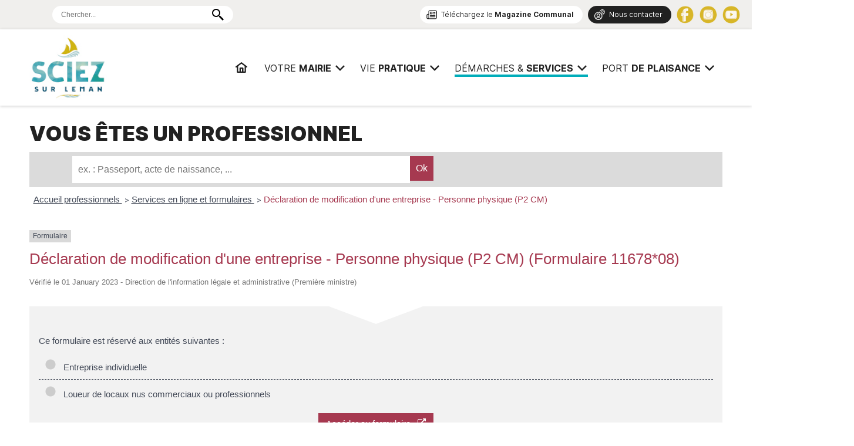

--- FILE ---
content_type: text/html; charset=UTF-8
request_url: https://ville-sciez.fr/demarches/services-publics/professionnels/?xml=R17341
body_size: 11534
content:
<!DOCTYPE html>
<html lang="fr">
<head>
<meta charset="UTF-8">
<meta name="viewport" content="width=device-width, initial-scale=1.0">

<!-- SEO par Rank Math - https://s.rankmath.com/home -->
<title>Professionnels &mdash; Mairie de Sciez</title>
<meta name="robots" content="follow, index, max-snippet:-1, max-video-preview:-1, max-image-preview:large"/>
<link rel="canonical" href="https://ville-sciez.fr/demarches/services-publics/professionnels/" />
<meta property="og:locale" content="fr_FR" />
<meta property="og:type" content="article" />
<meta property="og:title" content="Professionnels &mdash; Mairie de Sciez" />
<meta property="og:description" content="Vous êtes un professionnel" />
<meta property="og:url" content="https://ville-sciez.fr/demarches/services-publics/professionnels/" />
<meta property="og:site_name" content="Mairie de Sciez" />
<meta property="og:updated_time" content="2019-08-29T17:09:10+02:00" />
<meta property="article:published_time" content="2019-02-08T11:45:39+01:00" />
<meta property="article:modified_time" content="2019-08-29T17:09:10+02:00" />
<meta name="twitter:card" content="summary_large_image" />
<meta name="twitter:title" content="Professionnels &mdash; Mairie de Sciez" />
<meta name="twitter:description" content="Vous êtes un professionnel" />
<meta name="twitter:label1" content="Temps de lecture" />
<meta name="twitter:data1" content="Moins d’une minute" />
<script type="application/ld+json" class="rank-math-schema">{"@context":"https://schema.org","@graph":[{"@type":"Place","@id":"https://ville-sciez.fr/#place","address":{"@type":"PostalAddress","streetAddress":"614 Avenue de Sciez","addressLocality":"Sciez","postalCode":"74140"}},{"@type":["CityHall","Organization"],"@id":"https://ville-sciez.fr/#organization","name":"Mairie de Sciez","url":"http://work.sciez-sur-leman.com","address":{"@type":"PostalAddress","streetAddress":"614 Avenue de Sciez","addressLocality":"Sciez","postalCode":"74140"},"contactPoint":[{"@type":"ContactPoint","telephone":"04 50 72 60 09","contactType":"customer support"}],"openingHours":["Monday,Tuesday,Wednesday,Thursday,Friday,Saturday 09:00-12:00","Monday,Tuesday,Wednesday,Thursday,Friday 14:00-17:00"],"location":{"@id":"https://ville-sciez.fr/#place"}},{"@type":"WebSite","@id":"https://ville-sciez.fr/#website","url":"https://ville-sciez.fr","name":"Mairie de Sciez","publisher":{"@id":"https://ville-sciez.fr/#organization"},"inLanguage":"fr-FR"},{"@type":"BreadcrumbList","@id":"https://ville-sciez.fr/demarches/services-publics/professionnels/#breadcrumb","itemListElement":[{"@type":"ListItem","position":"1","item":{"@id":"https://ville-sciez.fr/","name":"Mairie de Sciez"}},{"@type":"ListItem","position":"2","item":{"@id":"https://ville-sciez.fr/demarches/","name":"Vos d\u00e9marches"}},{"@type":"ListItem","position":"3","item":{"@id":"https://ville-sciez.fr/demarches/services-publics/","name":"Services Publics"}},{"@type":"ListItem","position":"4","item":{"@id":"https://ville-sciez.fr/demarches/services-publics/professionnels/","name":"Professionnels"}}]},{"@type":"WebPage","@id":"https://ville-sciez.fr/demarches/services-publics/professionnels/#webpage","url":"https://ville-sciez.fr/demarches/services-publics/professionnels/","name":"Professionnels &mdash; Mairie de Sciez","datePublished":"2019-02-08T11:45:39+01:00","dateModified":"2019-08-29T17:09:10+02:00","isPartOf":{"@id":"https://ville-sciez.fr/#website"},"inLanguage":"fr-FR","breadcrumb":{"@id":"https://ville-sciez.fr/demarches/services-publics/professionnels/#breadcrumb"}},{"@type":"Article","headline":"Professionnels &mdash; Mairie de Sciez","datePublished":"2019-02-08T11:45:39+01:00","dateModified":"2019-08-29T17:09:10+02:00","author":{"@type":"Person","name":"mainserv"},"name":"Professionnels &mdash; Mairie de Sciez","@id":"https://ville-sciez.fr/demarches/services-publics/professionnels/#schema-14980","isPartOf":{"@id":"https://ville-sciez.fr/demarches/services-publics/professionnels/#webpage"},"publisher":{"@id":"https://ville-sciez.fr/#organization"},"inLanguage":"fr-FR","mainEntityOfPage":{"@id":"https://ville-sciez.fr/demarches/services-publics/professionnels/#webpage"}}]}</script>
<!-- /Extension Rank Math WordPress SEO -->

<link rel='dns-prefetch' href='//s.w.org' />
<meta name="robots" content="noindex,follow" /><link rel='stylesheet' id='polices-css'  href='https://ville-sciez.fr/wp-content/themes/Mairie-sciez-2k19/css/polices.css' type='text/css' media='all' />
<link rel='stylesheet' id='swiperCSS-css'  href='https://ville-sciez.fr/wp-content/themes/Mairie-sciez-2k19/css/swiper.css' type='text/css' media='all' />
<link rel='stylesheet' id='desktop-css'  href='https://ville-sciez.fr/wp-content/themes/Mairie-sciez-2k19/css/desktop.css' type='text/css' media='all' />
<link rel='stylesheet' id='leaflet-css'  href='https://ville-sciez.fr/wp-content/plugins/co-marquage-service-public/vendor/leaflet/leaflet.min.css' type='text/css' media='all' />
<link rel='stylesheet' id='comarquage-css'  href='https://ville-sciez.fr/wp-content/plugins/co-marquage-service-public/assets/css/comarquage.css' type='text/css' media='all' />
<link rel='stylesheet' id='wp-block-library-css'  href='https://ville-sciez.fr/wp-includes/css/dist/block-library/style.min.css' type='text/css' media='all' />
<link rel='stylesheet' id='contact-form-7-css'  href='https://ville-sciez.fr/wp-content/plugins/contact-form-7/includes/css/styles.css' type='text/css' media='all' />
<link rel="https://api.w.org/" href="https://ville-sciez.fr/wp-json/" /><link rel="alternate" type="application/json" href="https://ville-sciez.fr/wp-json/wp/v2/pages/70" /><link rel="EditURI" type="application/rsd+xml" title="RSD" href="https://ville-sciez.fr/xmlrpc.php?rsd" />
<link rel="wlwmanifest" type="application/wlwmanifest+xml" href="https://ville-sciez.fr/wp-includes/wlwmanifest.xml" /> 
<meta name="generator" content="WordPress 5.7.14" />
<link rel='shortlink' href='https://ville-sciez.fr/?p=70' />
<link rel="alternate" type="application/json+oembed" href="https://ville-sciez.fr/wp-json/oembed/1.0/embed?url=https%3A%2F%2Fville-sciez.fr%2Fdemarches%2Fservices-publics%2Fprofessionnels%2F" />
<link rel="alternate" type="text/xml+oembed" href="https://ville-sciez.fr/wp-json/oembed/1.0/embed?url=https%3A%2F%2Fville-sciez.fr%2Fdemarches%2Fservices-publics%2Fprofessionnels%2F&#038;format=xml" />
<link rel="icon" href="https://ville-sciez.fr/wp-content/uploads/cropped-favicon-1-32x32.png" sizes="32x32" />
<link rel="icon" href="https://ville-sciez.fr/wp-content/uploads/cropped-favicon-1-192x192.png" sizes="192x192" />
<link rel="apple-touch-icon" href="https://ville-sciez.fr/wp-content/uploads/cropped-favicon-1-180x180.png" />
<meta name="msapplication-TileImage" content="https://ville-sciez.fr/wp-content/uploads/cropped-favicon-1-270x270.png" />
</head>
<body class="int">
	
	
<div class="dummy">
<header class="shadow" >
	
	<div class="wrap">
		<nav>
			<div>
				<a href="https://ville-sciez.fr" id="Logo" title="Mairie de Sciez | Services, démarches administratives, vie pratique">Mairie de Sciez | Services, démarches administratives, vie pratique</a>
			</div>
			<div>
				<ul class="mainmenu">
<li class=" topmenu "><a href="https://ville-sciez.fr/" class="home" ><span>Accueil<span class="line"></span></span></a></li><li class=" topmenu haschild"><a href="https://ville-sciez.fr/mairie/" class="" ><span>Votre <strong>mairie</strong><span class="line"></span></span></a><span class="children"><ul class="wrap"><li class="off"><span class="vis" style="background-image:url(https://ville-sciez.fr/wp-content/uploads/arrtes-du-maire-198x120.jpg);"></span><a href="https://ville-sciez.fr/mairie/les-arretes-du-maire/">Les documents officiels</a>
<ul class='children'>
<li class="off"><a href="https://ville-sciez.fr/mairie/les-arretes-du-maire/les-arretes/">Les arrêtés</a></li>
<li class="off"><a href="https://ville-sciez.fr/mairie/les-arretes-du-maire/enquete-publique/">Enquête publique</a></li>
</ul>
</li>
<li class="off"><span class="vis" style="background-image:url(https://ville-sciez.fr/wp-content/uploads/facade-mairie-sciez-198x120.jpg);"></span><a href="https://ville-sciez.fr/mairie/conseil-municipal/">Conseil Municipal</a>
<ul class='children'>
<li class="off"><a href="https://ville-sciez.fr/mairie/conseil-municipal/deliberations/">Délibérations</a></li>
<li class="off"><a href="https://ville-sciez.fr/mairie/conseil-municipal/maire/">Le Maire</a></li>
<li class="off"><a href="https://ville-sciez.fr/mairie/conseil-municipal/adjoints/">Les Adjoints</a></li>
<li class="off"><a href="https://ville-sciez.fr/mairie/conseil-municipal/elus/">Les conseillers</a></li>
<li class="off"><a href="https://ville-sciez.fr/mairie/conseil-municipal/compte-rendu/">Compte rendu</a></li>
<li class="off"><a href="https://ville-sciez.fr/mairie/conseil-municipal/ordre-du-jour/">Ordre du jour</a></li>
</ul>
</li>
<li class="off"><span class="vis" style="background-image:url(https://ville-sciez.fr/wp-content/uploads/mairie-sciez-budget-198x120.jpg);"></span><a href="https://ville-sciez.fr/mairie/budget/">Budget</a>
<ul class='children'>
<li class="off"><a href="https://ville-sciez.fr/mairie/budget/budget-2024/">Budget 2024</a></li>
<li class="off"><a href="https://ville-sciez.fr/mairie/budget/budget-previsionnel-2023/">Budget 2023</a></li>
<li class="off"><a href="https://ville-sciez.fr/mairie/budget/compte-administratif-2022/">Budget 2022</a></li>
</ul>
</li>
<li class="off"><span class="vis" style="background-image:url(https://ville-sciez.fr/wp-content/uploads/mairie-sciez-marches-publics-198x120.jpg);"></span><a href="https://ville-sciez.fr/mairie/marches-publics/">Marchés Publics</a>
<ul class='children'>
<li class="off"><a href="https://ville-sciez.fr/mairie/marches-publics/marches-en-cours/">Marchés en cours</a></li>
</ul>
</li>
<li class="off"><span class="vis" style="background-image:url(https://ville-sciez.fr/wp-content/uploads/telechargement-198x120.png);"></span><a href="https://ville-sciez.fr/mairie/intercommunalite/">Intercommunalité</a>
<ul class='children'>
<li class="off"><a href="https://ville-sciez.fr/mairie/intercommunalite/thonon-agglomeration/">Thonon Agglomération</a></li>
</ul>
</li>
<li class="off"><span class="vis" style="background-image:url(https://ville-sciez.fr/wp-content/uploads/22-Les-grands-enjeux-et-objectifs-du-recrutement-en-2022-198x120.jpg);"></span><a href="https://ville-sciez.fr/mairie/recrutement/">Recrutement</a>
<ul class='children'>
<li class="off"><a href="https://ville-sciez.fr/mairie/recrutement/nos-offres-demplois/">Nos offres d'emploi</a></li>
</ul>
</li>
</ul></span></li><li class=" topmenu haschild"><a href="https://ville-sciez.fr/vie-pratique/" class="" ><span>Vie <strong>pratique</strong><span class="line"></span></span></a><span class="children"><ul class="wrap"><li class="off"><span class="vis" style="background-image:url(https://ville-sciez.fr/wp-content/uploads/AFFICHE-SCIEZOISE-2025-198x120.jpg);"></span><a href="https://ville-sciez.fr/vie-pratique/la-sciezoise/">La Sciezoise</a>
<ul class='children'>
<li class="off"><a href="https://ville-sciez.fr/vie-pratique/la-sciezoise/lespace-dedie-a-cet-evenement-sportif/">L'espace dédié à cet événement sportif !</a></li>
</ul>
</li>
<li class="off"><span class="vis" style="background-image:url(https://ville-sciez.fr/wp-content/uploads/AFFCIHE-ECLECTIKS-198x120.jpg);"></span><a href="https://ville-sciez.fr/vie-pratique/les-eclectiks/">Les Eclectik's</a>
<ul class='children'>
<li class="off"><a href="https://ville-sciez.fr/vie-pratique/les-eclectiks/toutes-les-infos-sur-le-festival/">Toutes les infos sur le festival</a></li>
</ul>
</li>
<li class="off"><span class="vis" style="background-image:url(https://ville-sciez.fr/wp-content/uploads/burgers-198x120.jpg);"></span><a href="https://ville-sciez.fr/vie-pratique/les-food-trucks/">Les Food Trucks</a>
<ul class='children'>
<li class="off"><a href="https://ville-sciez.fr/vie-pratique/les-food-trucks/place-du-casse-croute/">Place du Casse-croûte</a></li>
</ul>
</li>
<li class="off"><span class="vis" style="background-image:url(https://ville-sciez.fr/wp-content/uploads/Illustration-198x120.png);"></span><a href="https://ville-sciez.fr/vie-pratique/democratie-participative/">Démocratie participative</a>
<ul class='children'>
<li class="off"><a href="https://ville-sciez.fr/vie-pratique/democratie-participative/agenda-2030/">Agenda 2030 - Label "Notre Village Terre d'Avenir"</a></li>
<li class="off"><a href="https://ville-sciez.fr/vie-pratique/democratie-participative/conseil-municipal-des-jeunes/">Conseil Municipal des Jeunes</a></li>
</ul>
</li>
<li class="off"><span class="vis" style="background-image:url(https://ville-sciez.fr/wp-content/uploads/20230302_170005-198x120.jpg);"></span><a href="https://ville-sciez.fr/vie-pratique/nos-grands-projets/">Nos grands projets</a>
<ul class='children'>
<li class="off"><a href="https://ville-sciez.fr/vie-pratique/nos-grands-projets/groupe-scolaire/">Groupe Scolaire</a></li>
<li class="off"><a href="https://ville-sciez.fr/vie-pratique/nos-grands-projets/lecole-de-musique/">L'école de musique</a></li>
<li class="off"><a href="https://ville-sciez.fr/vie-pratique/nos-grands-projets/du-nouveau-pour-la-chapelle-de-chavannex/">La Chapelle de Chavannex</a></li>
</ul>
</li>
<li class="off"><span class="vis" style="background-image:url(https://ville-sciez.fr/wp-content/uploads/sciez-social-198x120.jpg);"></span><a href="https://ville-sciez.fr/vie-pratique/social/">Social</a>
<ul class='children'>
<li class="off"><a href="https://ville-sciez.fr/vie-pratique/social/ccas-documents-officiels/">CCAS  : Documents officiels</a></li>
<li class="off"><a href="https://ville-sciez.fr/vie-pratique/social/demande-de-logement-social/">Demande de logement social</a></li>
<li class="off"><a href="https://ville-sciez.fr/vie-pratique/social/assistante-sociale/">Assistante sociale</a></li>
<li class="off"><a href="https://ville-sciez.fr/vie-pratique/social/domiciliation-ccas/">Domiciliation CCAS</a></li>
<li class="off"><a href="https://ville-sciez.fr/vie-pratique/social/aide-alimentaire-aide-sociale/">Aide alimentaire / Aide sociale</a></li>
<li class="off"><a href="https://ville-sciez.fr/vie-pratique/social/service-a-la-personne/">Service à la personne</a></li>
<li class="off"><a href="https://ville-sciez.fr/vie-pratique/social/seniors/">Seniors</a></li>
</ul>
</li>
<li class="off"><span class="vis" style="background-image:url(https://ville-sciez.fr/wp-content/uploads/activity-art-artistic-707193-198x120.jpg);"></span><a href="https://ville-sciez.fr/vie-pratique/education-petite-enfance/">Education / Petite Enfance</a>
<ul class='children'>
<li class="off"><a href="https://ville-sciez.fr/vie-pratique/education-petite-enfance/inscriptions-scolaires/">Inscriptions scolaires</a></li>
<li class="off"><a href="https://ville-sciez.fr/vie-pratique/education-petite-enfance/restauration-scolaire/">Restauration scolaire</a></li>
<li class="off"><a href="https://ville-sciez.fr/vie-pratique/education-petite-enfance/periscolaire/">Périscolaire</a></li>
<li class="off"><a href="https://ville-sciez.fr/vie-pratique/education-petite-enfance/accueil-de-loisir/">Accueil de Loisir</a></li>
<li class="off"><a href="https://ville-sciez.fr/vie-pratique/education-petite-enfance/les-petits-de-0-a-4-ans/">Les petits de 0 à 4 ans</a></li>
</ul>
</li>
<li class="off"><span class="vis" style="background-image:url(https://ville-sciez.fr/wp-content/uploads/adults-blur-business-people-1811991-198x120.jpg);"></span><a href="https://ville-sciez.fr/vie-pratique/vie-associative-sport-culture/">Vie Associative / Sport / Culture</a>
<ul class='children'>
<li class="off"><a href="https://ville-sciez.fr/vie-pratique/vie-associative-sport-culture/le-guide-des-associations/">Le Guide des Associations</a></li>
<li class="off"><a href="https://ville-sciez.fr/vie-pratique/vie-associative-sport-culture/liste-des-associations/">Liste des associations</a></li>
</ul>
</li>
<li class="off"><span class="vis" style="background-image:url(https://ville-sciez.fr/wp-content/uploads/ball-shaped-blur-bokeh-2534493-1-198x120.jpg);"></span><a href="https://ville-sciez.fr/vie-pratique/environnement/">Environnement</a>
<ul class='children'>
<li class="off"><a href="https://ville-sciez.fr/vie-pratique/environnement/energies-renouvelables-concertation-publique/">Energies renouvelables > Concertation publique</a></li>
<li class="off"><a href="https://ville-sciez.fr/vie-pratique/environnement/plan-de-gestion-du-domaine-de-guidou/">Plan de gestion du Domaine de Guidou</a></li>
<li class="off"><a href="https://ville-sciez.fr/vie-pratique/environnement/qualite-de-lair/">Qualité de l'air</a></li>
<li class="off"><a href="https://ville-sciez.fr/vie-pratique/environnement/covoiturage/">Covoiturage</a></li>
<li class="off"><a href="https://ville-sciez.fr/vie-pratique/environnement/dechetterie/">Déchetterie</a></li>
</ul>
</li>
</ul></span></li><li class="on topmenu haschild"><a href="https://ville-sciez.fr/demarches/" class="" ><span>Démarches &amp; <strong>services</strong><span class="line"></span></span></a><span class="children"><ul class="wrap"><li class="off"><span class="vis" style="background-image:url(https://ville-sciez.fr/wp-content/uploads/66230-198x120.jpg);"></span><a href="https://ville-sciez.fr/demarches/organigramme/">Organigramme</a>
<ul class='children'>
<li class="off"><a href="https://ville-sciez.fr/demarches/organigramme/consultez-lorganigramme-des-services/">Consultez l'organigramme des Services</a></li>
</ul>
</li>
<li class="off"><span class="vis" style="background-image:url(https://ville-sciez.fr/wp-content/uploads/adult-business-people-businessmen-1059116-198x120.jpg);"></span><a href="https://ville-sciez.fr/demarches/service-population/">Service Population</a>
<ul class='children'>
<li class="off"><a href="https://ville-sciez.fr/demarches/service-population/etat-civil/">Etat Civil</a></li>
<li class="off"><a href="https://ville-sciez.fr/demarches/service-population/passeport/">Carte Nationale d'Identité / Passeport</a></li>
<li class="off"><a href="https://ville-sciez.fr/demarches/service-population/affaires-generales/">Affaires Générales</a></li>
<li class="off"><a href="https://ville-sciez.fr/demarches/service-population/service-elections/">Service Elections</a></li>
<li class="off"><a href="https://ville-sciez.fr/demarches/service-population/affaires-funeraires/">Affaires Funéraires</a></li>
<li class="off"><a href="https://ville-sciez.fr/demarches/service-population/etrangers/">Etrangers</a></li>
<li class="off"><a href="https://ville-sciez.fr/demarches/service-population/frontaliers/">Frontaliers</a></li>
</ul>
</li>
<li class="off"><span class="vis" style="background-image:url(https://ville-sciez.fr/wp-content/uploads/adult-daylight-gardener-162564-198x120.jpg);"></span><a href="https://ville-sciez.fr/demarches/service-technique/">Service Technique</a>
<ul class='children'>
<li class="off"><a href="https://ville-sciez.fr/demarches/service-technique/voirie/">Voirie</a></li>
<li class="off"><a href="https://ville-sciez.fr/demarches/service-technique/services-de-leau/">Services de l'eau</a></li>
<li class="off"><a href="https://ville-sciez.fr/demarches/service-technique/fibre-optique/">Fibre Optique</a></li>
<li class="off"><a href="https://ville-sciez.fr/demarches/service-technique/urgences/">Urgences</a></li>
</ul>
</li>
<li class="off"><span class="vis" style="background-image:url(https://ville-sciez.fr/wp-content/uploads/étude-de-carte-d-urbanisme-10446396-198x120.jpg);"></span><a href="https://ville-sciez.fr/demarches/urbanisme/">Urbanisme</a>
<ul class='children'>
<li class="off"><a href="https://ville-sciez.fr/demarches/urbanisme/depot-dun-dossier-durbanisme/">Dépôt d'un dossier d'urbanisme</a></li>
<li class="off"><a href="https://ville-sciez.fr/demarches/urbanisme/plu-et-donnees-communales/">PLUI et Données Communales</a></li>
<li class="off"><a href="https://ville-sciez.fr/demarches/urbanisme/demandes-dautorisations-durbanisme/">Demandes d’autorisations d’urbanisme</a></li>
<li class="off"><a href="https://ville-sciez.fr/demarches/urbanisme/procedures-en-cours/">Procédures en cours</a></li>
</ul>
</li>
<li class="off"><span class="vis" style="background-image:url(https://ville-sciez.fr/wp-content/uploads/POLICE-198x120.jpg);"></span><a href="https://ville-sciez.fr/demarches/police-municipale/">Sécurité</a>
<ul class='children'>
<li class="off"><a href="https://ville-sciez.fr/demarches/police-municipale/police-pluri-communale/">Police Pluri-communale</a></li>
<li class="off"><a href="https://ville-sciez.fr/demarches/police-municipale/reglement-de-publicite-et-enseigne/">Règlement de publicité</a></li>
<li class="off"><a href="https://ville-sciez.fr/demarches/police-municipale/stationnement/">Stationnement</a></li>
<li class="off"><a href="https://ville-sciez.fr/demarches/police-municipale/marche/">Marché</a></li>
<li class="off"><a href="https://ville-sciez.fr/demarches/police-municipale/operation-tranquilite-vacances/">Opération tranquilité vacances</a></li>
<li class="off"><a href="https://ville-sciez.fr/demarches/police-municipale/reglement-sanitaire-departement/">Règlement sanitaire</a></li>
<li class="off"><a href="https://ville-sciez.fr/demarches/police-municipale/declaration-de-perte/">Déclaration de perte</a></li>
<li class="off"><a href="https://ville-sciez.fr/demarches/police-municipale/d-i-c-r-i-m/">D.I.C.R.I.M</a></li>
</ul>
</li>
<li class="off"><span class="vis" style="background-image:url(https://ville-sciez.fr/wp-content/uploads/adults-airport-architecture-518244-198x120.jpg);"></span><a href="https://ville-sciez.fr/demarches/autres-demarches/">Autres Démarches/Services</a>
<ul class='children'>
<li class="off"><a href="https://ville-sciez.fr/demarches/autres-demarches/payfip/">Paiement en ligne Payfip</a></li>
<li class="off"><a href="https://ville-sciez.fr/demarches/autres-demarches/location-dune-salle-municipale/">Événementiel</a></li>
<li class="off"><a href="https://ville-sciez.fr/demarches/autres-demarches/permanences-expert-comptable/">Permanences expert comptable</a></li>
<li class="off"><a href="https://ville-sciez.fr/demarches/autres-demarches/numeros-durgence/">Numéros d’urgence</a></li>
<li class="off"><a href="https://ville-sciez.fr/demarches/autres-demarches/france-services/">Bus France Services</a></li>
<li class="off"><a href="https://ville-sciez.fr/demarches/autres-demarches/antenne-de-justice-et-du-droit-en-chablais/">Antenne de Justice et du Droit en Chablais</a></li>
</ul>
</li>
<li class="on"><span class="vis" style="background-image:url(https://ville-sciez.fr/wp-content/uploads/marianne-198x120.jpg);"></span><a href="https://ville-sciez.fr/demarches/services-publics/">Services Publics</a>
<ul class='children'>
<li class="off"><a href="https://ville-sciez.fr/demarches/services-publics/particuliers/">Particuliers</a></li>
<li class="on"><a href="https://ville-sciez.fr/demarches/services-publics/professionnels/">Professionnels</a></li>
<li class="off"><a href="https://ville-sciez.fr/demarches/services-publics/associations/">Associations</a></li>
</ul>
</li>
</ul></span></li><li class=" topmenu haschild"><a href="https://ville-sciez.fr/port-de-plaisance/" class="" ><span>PORT <strong>DE</strong> <strong>PLAISANCE</strong><span class="line"></span></span></a><span class="children"><ul class="wrap"><li class="off"><span class="vis" style="background-image:url(https://ville-sciez.fr/wp-content/uploads/DSC03254-768x576-1-198x120.jpg);"></span><a href="https://ville-sciez.fr/port-de-plaisance/port/">Port de Plaisance</a>
<ul class='children'>
<li class="off"><a href="https://ville-sciez.fr/port-de-plaisance/port/presentation/">Présentation</a></li>
<li class="off"><a href="https://ville-sciez.fr/port-de-plaisance/port/les-cameras/">Les Caméras</a></li>
</ul>
</li>
<li class="off"><span class="vis" style="background-image:url(https://ville-sciez.fr/wp-content/uploads/DSC_0154-1024x685-1-198x120.jpg);"></span><a href="https://ville-sciez.fr/port-de-plaisance/documents-officiels/">Documents officiels</a>
<ul class='children'>
<li class="off"><a href="https://ville-sciez.fr/port-de-plaisance/documents-officiels/demande-dune-place-damarrage/">Demande d'une place d'amarrage</a></li>
<li class="off"><a href="https://ville-sciez.fr/port-de-plaisance/documents-officiels/mise-a-leau/">Mise à l'eau</a></li>
<li class="off"><a href="https://ville-sciez.fr/port-de-plaisance/documents-officiels/registre-daccessibilite-pmr/">Registre d'accessibilité PMR</a></li>
<li class="off"><a href="https://ville-sciez.fr/port-de-plaisance/documents-officiels/reglementation-de-la-navigation-sur-le-lac-leman/">Règlementation de la navigation sur le Lac Léman</a></li>
<li class="off"><a href="https://ville-sciez.fr/port-de-plaisance/documents-officiels/tarifs/">Tarifs</a></li>
<li class="off"><a href="https://ville-sciez.fr/port-de-plaisance/documents-officiels/documents-obligatoires-a-bord/">Documents obligatoires à bord</a></li>
<li class="off"><a href="https://ville-sciez.fr/port-de-plaisance/documents-officiels/documents-utiles/">Documents utiles</a></li>
</ul>
</li>
<li class="off"><span class="vis" style="background-image:url(https://ville-sciez.fr/wp-content/uploads/Port-de-Sciez-la-Nuit.-Photo-port-de-Sciez-198x120.jpg);"></span><a href="https://ville-sciez.fr/port-de-plaisance/labels/">Labels</a>
<ul class='children'>
<li class="off"><a href="https://ville-sciez.fr/port-de-plaisance/labels/france-station-nautique/">France Station Nautique</a></li>
<li class="off"><a href="https://ville-sciez.fr/port-de-plaisance/labels/pavillon-bleu/">Pavillon Bleu</a></li>
</ul>
</li>
<li class="off"><span class="vis" style="background-image:url(https://ville-sciez.fr/wp-content/uploads/453b0e429c2536880a966c2110ea644a-6475646-1745x1163-1-198x120.jpeg);"></span><a href="https://ville-sciez.fr/port-de-plaisance/activites/">Activités</a>
<ul class='children'>
<li class="off"><a href="https://ville-sciez.fr/port-de-plaisance/activites/enquete-estivale/">Enquête estivale</a></li>
<li class="off"><a href="https://ville-sciez.fr/port-de-plaisance/activites/plage/">Plage</a></li>
<li class="off"><a href="https://ville-sciez.fr/port-de-plaisance/activites/activites-nautiques/">Activités nautiques</a></li>
</ul>
</li>
</ul></span></li></ul>
<script>
    function activateelement(el) {
        //el.addClass('active');
        //el.classList.add("active");
        //el.click();
    };

</script>			</div>
		</nav>
	</div>
	<div class="ShowMenu"><i></i><i></i><i></i></div>
</header>
	</div>
	
<div id="topbar">
	<div class="wrap">
				<div id="recherche">
			<form role="search" method="get" id="searchform" class="searchform" action="/">
				<div>
				<input type="type" placeholder="Chercher..." value="" name="s" id="s">
			
			<button type="submit" id="searchsubmit" class="glyphicon glyphicon-search"><img src="[data-uri]"/></button>
				</div>
			</form>
		</div>
				<div></div>
		<div>
			<a href="https://ville-sciez.fr/magazine-communal/" class="bout ico nl">Téléchargez le <strong>Magazine Communal</strong></a> 
			<a href="https://ville-sciez.fr/contact/" class="bout dark ico ct">Nous contacter</a> 
			<a href="https://www.facebook.com/villedesciez74" target="_blank" class="social fb"></a>
			<!--<a href="https://imagina.com/telechargement-application/" target="_blank" class="social im"></a> 
			<a href="https://twitter.com/MairieSciez" target="_blank" class="social tt"></a>--> 
			<a href="https://www.instagram.com/villedesciez/" target="_blank" class="social ig"></a> 
			<a href="https://www.youtube.com/channel/UCa9awl1W99RgbMJ06MSswsw/featured" target="_blank" class="social yt"></a>
		</div>
	</div>
</div>
<!--	
<div id="bandeau">
	<div class="wrap">
		
				<div class="bandeau " style="background-image:url(https://ville-sciez.fr/wp-content/uploads/IMG-20230915-WA0001.jpg);"><div><p><strong>Que cherchez-vous aujourd’hui ?</strong></p>
				<div id="recherche">
					<form role="search" method="get" id="searchform" class="searchform" action="/">
						<div>
							<input type="type" placeholder="Chercher..." value="" name="s" id="s">
					
							<button type="submit" id="searchsubmit" class="glyphicon glyphicon-search"><img src="[data-uri]"></button>
						</div>
					</form>
				</div>
			</div>
		</div>
		<div id="Ariane">
<nav aria-label="breadcrumbs" class="rank-math-breadcrumb"><p><span class="label">Vous êtes ici :</span> <a href="https://ville-sciez.fr/">Mairie de Sciez</a><span class="separator"> &raquo; </span><a href="https://ville-sciez.fr/demarches/">Vos démarches</a><span class="separator"> &raquo; </span><a href="https://ville-sciez.fr/demarches/services-publics/">Services Publics</a><span class="separator"> &raquo; </span><span class="last">Professionnels</span></p></nav></div>

	</div>
</div>
-->
<section class="wrap">

<h1>Vous êtes un professionnel</h1>



<p></p>


		<div id="comarquage" class="comarquage espace-pro">
			<div id="co-bar">

    <a href="./" class="co-home" title="accueil des démarches">
        <svg version="1.1" xmlns="http://www.w3.org/2000/svg" xmlns:xlink="http://www.w3.org/1999/xlink" width="25" height="25" viewBox="0 0 13 14" role="img">
<path d="M11 7.75v3.75q0 0.203-0.148 0.352t-0.352 0.148h-3v-3h-2v3h-3q-0.203 0-0.352-0.148t-0.148-0.352v-3.75q0-0.008 0.004-0.023t0.004-0.023l4.492-3.703 4.492 3.703q0.008 0.016 0.008 0.047zM12.742 7.211l-0.484 0.578q-0.062 0.070-0.164 0.086h-0.023q-0.102 0-0.164-0.055l-5.406-4.508-5.406 4.508q-0.094 0.062-0.187 0.055-0.102-0.016-0.164-0.086l-0.484-0.578q-0.062-0.078-0.055-0.184t0.086-0.168l5.617-4.68q0.25-0.203 0.594-0.203t0.594 0.203l1.906 1.594v-1.523q0-0.109 0.070-0.18t0.18-0.070h1.5q0.109 0 0.18 0.070t0.070 0.18v3.188l1.711 1.422q0.078 0.062 0.086 0.168t-0.055 0.184z"></path>
</svg>
    </a>

    <form id="co-search" action="https://ville-sciez.fr/demarches/services-publics/professionnels/" name="cosearch" method="POST">
        <input type="hidden" name="action" value="cosearch">
        <input type="search" name="co-search"  id="co-searchinput" title="recherche" placeholder="ex. : Passeport, acte de naissance, ..." value="">
        <input type="submit" value="Ok" id="co-searchbtn" class="co-btn">
    </form>

    <a href="https://www.service-public.fr/" target="_blank" class="co-btn btn-monsp" title="vers Service-public.fr" rel="noopener">
        <img src="https://ville-sciez.fr/wp-content/plugins/co-marquage-service-public/assets/images/service-public.jpg" width="220px" alt="logo service-public.fr">
    </a>

</div>
<div id="co-top"></div>

<div id="co-page" class="fiche">

    <div class="co-breadcrumb">
            <span>
                            <a href="https://ville-sciez.fr/demarches/services-publics/professionnels/?xml=Professionnels" class=" ">
                    Accueil professionnels                </a>
                        <span class="co-breadcrumb-separator">&nbsp;&gt;</span>        </span>
            <span>
                            <a href="https://ville-sciez.fr/demarches/services-publics/professionnels/?xml=servicesEnLigne" class=" ">
                    Services en ligne et formulaires                </a>
                        <span class="co-breadcrumb-separator">&nbsp;&gt;</span>        </span>
            <span>
                            <a href="https://ville-sciez.fr/demarches/services-publics/professionnels/?xml=R17341" class="last ">
                    Déclaration de modification d'une entreprise - Personne physique (P2 CM)                </a>
                                </span>
    </div>

    <p class="news-cat">
    <span>Formulaire</span>
</p>
    <h1>Déclaration de modification d'une entreprise - Personne physique (P2 CM) (Formulaire 11678*08)</h1>
    <p class="date">
        Vérifié le 01 January 2023 -         Direction de l'information légale et administrative (Première ministre)    </p>

    <div class="co-content">
        <div class="service-in-content">
            <p class="bloc-paragraphe">Ce formulaire est réservé aux entités suivantes :</p>        <div class="bloc-cas bloc-cas-radio">

            <ul class="choice-tree-choice-list">
                                    <li class="choice-tree-choice" data-co-action="radio" data-co-target="#f6928c787fdf26b532f8865de6d72bcd">
                        <div class="co-radio-head">
                            <button class="btn-like-radio" type="button" data-co-action="slide-bloccas-radio" data-co-target="#f6928c787fdf26b532f8865de6d72bcd">
                                <span class="radio-icon-not-active">
                                    <svg version="1.1" xmlns="http://www.w3.org/2000/svg" xmlns:xlink="http://www.w3.org/1999/xlink" width="12" height="14" viewBox="0 0 12 14" fill="#CCCCCC" role="img">
<path d="M12 7q0 1.633-0.805 3.012t-2.184 2.184-3.012 0.805-3.012-0.805-2.184-2.184-0.805-3.012 0.805-3.012 2.184-2.184 3.012-0.805 3.012 0.805 2.184 2.184 0.805 3.012z"></path>
</svg>
                                </span>
                                <span class="radio-icon-active">
                                    <svg version="1.1" xmlns="http://www.w3.org/2000/svg" xmlns:xlink="http://www.w3.org/1999/xlink" width="12" height="14" viewBox="0 0 12 14" role="img">
<path d="M10.031 5.734q0-0.219-0.141-0.359l-0.711-0.703q-0.148-0.148-0.352-0.148t-0.352 0.148l-3.188 3.18-1.766-1.766q-0.148-0.148-0.352-0.148t-0.352 0.148l-0.711 0.703q-0.141 0.141-0.141 0.359 0 0.211 0.141 0.352l2.828 2.828q0.148 0.148 0.352 0.148 0.211 0 0.359-0.148l4.242-4.242q0.141-0.141 0.141-0.352zM12 7q0 1.633-0.805 3.012t-2.184 2.184-3.012 0.805-3.012-0.805-2.184-2.184-0.805-3.012 0.805-3.012 2.184-2.184 3.012-0.805 3.012 0.805 2.184 2.184 0.805 3.012z"></path>
</svg>
                                </span>

                                &nbsp; Entreprise individuelle                            </button>
                        </div>
                        <div class="co-radio-content co-hide" id="f6928c787fdf26b532f8865de6d72bcd">
                            <p class="bloc-paragraphe">Vous devez réaliser une déclaration, y compris pour une micro-entreprise, de transfert de l'entreprise, de transfert d'un établissement, d'ouverture d'un nouvel établissement ou de décès de l'exploitant avec poursuite d'exploitation ou demande de maintien provisoire au sein du registre d'immatriculation pour une entreprise individuelle.</p><p class="bloc-paragraphe">Le guichet unique des formalités des entreprises permettra prochainement de réaliser en ligne votre formalité.</p><p class="bloc-paragraphe">Dans cette attente, pour en informer l’administration vous devez remplir ce formulaire P2 CM (intercalaire P’ et PEIRL CM), ou <a href="https://ville-sciez.fr/demarches/services-publics/professionnels/?xml=R18014">P2 PL</a> (intercalaire PEIRL PL-AC), <a href="https://ville-sciez.fr/demarches/services-publics/professionnels/?xml=R64299">AC2</a> (intercalaire PEIRL PL-AC), <a href="https://ville-sciez.fr/demarches/services-publics/professionnels/?xml=R17989">P2 agricole</a> (intercalaire PEIRL agricole).</p><p class="bloc-paragraphe">Déposez-le ou envoyez-le accompagné des pièces justificatives nécessaires et du paiement des frais éventuel,</p><ul class="bloc-liste list-puce"><li>
    pour un commerçant : auprès de la chambre de commerce et d'industrie compétente dans le ressort de laquelle se situe le siège social de l'entreprise ou son établissement secondaire</li><li>
    pour un artisan, auprès de la chambre de métiers et de l'artisanat compétente dans le ressort de laquelle se situe le siège social de l'entreprise ou son établissement secondaire</li><li>
    pour les exploitations agricoles, auprès de la chambre d'agriculture compétente dans le ressort de laquelle se situe l'adresse de l'entreprise ou son établissement secondaire</li><li>
    pour les agents commerciaux, auprès du greffe du tribunal de commerce ou du tribunal judiciaire à compétence commerciale (ou de la chambre commerciale du tribunal judiciaire pour l'Alsace-Moselle) dans le ressort duquel se situe l'adresse de l'entreprise ou son établissement secondaire ; pour les personnes exerçant, à titre de profession habituelle, une activité indépendante libérale et les artistes auteurs, la formalité (équivalente à l’utilisation du formulaire Cerfa P2 PL ou P2 PL-ME) doit être réalisée par l'intermédiaire du site www.cfe-urssaf.fr .<MiseEnEvidence/></li></ul>    <div class="bloc-attention">

        <p class="bloc-attention-title">
            <svg version="1.1" xmlns="http://www.w3.org/2000/svg" xmlns:xlink="http://www.w3.org/1999/xlink" width="14" height="14" viewBox="0 0 14 14" role="img">
<path d="M8 10.742v-1.484q0-0.109-0.074-0.184t-0.176-0.074h-1.5q-0.102 0-0.176 0.074t-0.074 0.184v1.484q0 0.109 0.074 0.184t0.176 0.074h1.5q0.102 0 0.176-0.074t0.074-0.184zM7.984 7.82l0.141-3.586q0-0.094-0.078-0.148-0.102-0.086-0.187-0.086h-1.719q-0.086 0-0.187 0.086-0.078 0.055-0.078 0.164l0.133 3.57q0 0.078 0.078 0.129t0.187 0.051h1.445q0.109 0 0.184-0.051t0.082-0.129zM7.875 0.523l6 11q0.273 0.492-0.016 0.984-0.133 0.227-0.363 0.359t-0.496 0.133h-12q-0.266 0-0.496-0.133t-0.363-0.359q-0.289-0.492-0.016-0.984l6-11q0.133-0.242 0.367-0.383t0.508-0.141 0.508 0.141 0.367 0.383z"></path>
</svg>
            &nbsp;Attention :         </p>

        <p class="bloc-paragraphe bloc-attention-content">
            Dans tous les cas, si vous avez déjà déposé votre formalité sur le site du guichet-entreprises : www.guichet-entreprises.fr, vous n’avez pas à redéposer votre formalité sur la base de formulaires Cerfa.        </p>

        
        
    </div>
                        </div>
                    </li>
                                    <li class="choice-tree-choice" data-co-action="radio" data-co-target="#4b597f219382103c55d82e6c83a94f51">
                        <div class="co-radio-head">
                            <button class="btn-like-radio" type="button" data-co-action="slide-bloccas-radio" data-co-target="#4b597f219382103c55d82e6c83a94f51">
                                <span class="radio-icon-not-active">
                                    <svg version="1.1" xmlns="http://www.w3.org/2000/svg" xmlns:xlink="http://www.w3.org/1999/xlink" width="12" height="14" viewBox="0 0 12 14" fill="#CCCCCC" role="img">
<path d="M12 7q0 1.633-0.805 3.012t-2.184 2.184-3.012 0.805-3.012-0.805-2.184-2.184-0.805-3.012 0.805-3.012 2.184-2.184 3.012-0.805 3.012 0.805 2.184 2.184 0.805 3.012z"></path>
</svg>
                                </span>
                                <span class="radio-icon-active">
                                    <svg version="1.1" xmlns="http://www.w3.org/2000/svg" xmlns:xlink="http://www.w3.org/1999/xlink" width="12" height="14" viewBox="0 0 12 14" role="img">
<path d="M10.031 5.734q0-0.219-0.141-0.359l-0.711-0.703q-0.148-0.148-0.352-0.148t-0.352 0.148l-3.188 3.18-1.766-1.766q-0.148-0.148-0.352-0.148t-0.352 0.148l-0.711 0.703q-0.141 0.141-0.141 0.359 0 0.211 0.141 0.352l2.828 2.828q0.148 0.148 0.352 0.148 0.211 0 0.359-0.148l4.242-4.242q0.141-0.141 0.141-0.352zM12 7q0 1.633-0.805 3.012t-2.184 2.184-3.012 0.805-3.012-0.805-2.184-2.184-0.805-3.012 0.805-3.012 2.184-2.184 3.012-0.805 3.012 0.805 2.184 2.184 0.805 3.012z"></path>
</svg>
                                </span>

                                &nbsp; Loueur de locaux nus commerciaux ou professionnels                            </button>
                        </div>
                        <div class="co-radio-content co-hide" id="4b597f219382103c55d82e6c83a94f51">
                            <p class="bloc-paragraphe">Vous êtes une personne physique loueur de locaux nus commerciaux ou professionnels qui opte pour la TVA et dont les loyers entrent dans la catégorie des revenus fonciers.</p><p class="bloc-paragraphe">Vous devez réaliser une formalité relative à une ou plusieurs modification(s) ou à la cessation de cette activité.</p><p class="bloc-paragraphe">Le guichet unique des formalités des entreprises permettra prochainement de réaliser en ligne votre formalité. Dans cette attente, pour en informer l’administration vous devez remplir le formulaire suivant : P2 CM pour une ou plusieurs modification(s) de situation.</p><p class="bloc-paragraphe">Déposez-le auprès du service des impôts des entreprises du lieu d’exercice de votre activité.</p>                        </div>
                    </li>
                            </ul>
        </div>

                                <div class="demarche-button">
                                            <p class="service-button">
                            <a href="https://www.formulaires.service-public.fr/gf/cerfa_11678.do" class="co-btn co-btn-primary" target="_blank" rel="noopener">
                                Accéder au formulaire
                                                                &nbsp; <svg version="1.1" xmlns="http://www.w3.org/2000/svg" xmlns:xlink="http://www.w3.org/1999/xlink" width="14" height="14" viewBox="0 0 14 14" role="img">
<path d="M11 7.25v2.5q0 0.93-0.66 1.59t-1.59 0.66h-6.5q-0.93 0-1.59-0.66t-0.66-1.59v-6.5q0-0.93 0.66-1.59t1.59-0.66h5.5q0.109 0 0.18 0.070t0.070 0.18v0.5q0 0.109-0.070 0.18t-0.18 0.070h-5.5q-0.516 0-0.883 0.367t-0.367 0.883v6.5q0 0.516 0.367 0.883t0.883 0.367h6.5q0.516 0 0.883-0.367t0.367-0.883v-2.5q0-0.109 0.070-0.18t0.18-0.070h0.5q0.109 0 0.18 0.070t0.070 0.18zM14 0.5v4q0 0.203-0.148 0.352t-0.352 0.148-0.352-0.148l-1.375-1.375-5.094 5.094q-0.078 0.078-0.18 0.078t-0.18-0.078l-0.891-0.891q-0.078-0.078-0.078-0.18t0.078-0.18l5.094-5.094-1.375-1.375q-0.148-0.148-0.148-0.352t0.148-0.352 0.352-0.148h4q0.203 0 0.352 0.148t0.148 0.352z"></path>
</svg>
                            </a>
                        </p>
                        <p class="service-source">Ministère chargé de l'économie</p>                                    </div>
                    </div>
    </div><!-- co-content -->

    <div class="co-annexe">
        <div class="bloc-ficheliee co-panel">
    <div class="co-panel-heading">
        <h2>Pour toute explication, consulter les fiches pratiques :</h2>
    </div>
    <div class="co-panel-body">
        <h3>Particuliers</h3>
        <ul class="list-arrow">
                            <li><a href="https://ville-sciez.fr/demarches/services-publics/professionnels/?xml=F17452">Chambres d'hôtes (et table d'hôtes)</a></li>
                            <li><a href="https://ville-sciez.fr/demarches/services-publics/professionnels/?xml=F24023">Création, modification ou cessation d'activité : à qui faut-il s'adresser ?</a></li>
                            <li><a href="https://ville-sciez.fr/demarches/services-publics/professionnels/?xml=F36250">Modifications d'une entreprise individuelle</a></li>
                    </ul>
    </div>
</div>
    </div><!-- co-annexe -->

</div><!-- co-page -->

<div id="co-footer">
    <div class="mentions">
        <p>
            &copy;
            <a href="https://www.dila.premier-ministre.gouv.fr" target="_blank" rel="noopener">Direction de l'information l&eacute;gale et administrative</a>
                    </p>
    </div>
</div>
		</div>
		
<div>&nbsp;</div></section>

<div id="sciezalerte">
	<div class="wrap">
		<div><span class="ico alerte"></span></div>
		<div><strong>Restez Connectés ! </strong> <br>Suivez ou recevez les notifications de la Ville de Sciez</div>
		<div>&gt;</div>
<!--		<div><span class="ico phone"></span></div>
		<div>Je souhaite recevoir <br>les notifications de la Ville de Sciez <br><a href="https://ville-sciez.fr/?page_id=1202"><strong>par SMS</strong></a></div>
		<div>OU</div>-->
		<div><span class="ico imagina"></span></div>
		<div>Je télécharge l'application de la <br><a href="https://imagina.com/telechargement-application/" target="_blank"><strong>Ville de Sciez</strong></a></div>
	</div>
</div>

<footer>
	<div class="wrap">
		
		<div>
			<p style="font-size:16px; width: 100%; text-align:center; margin:0;">NOS LABELS <strong>NOUS ENGAGENT</strong></p>
			<a href="https://terredejeux.paris2024.org/" alt="Terre De Jeu" target="_blank"><div class="logo-tdj"></div></a>
			<a href="https://www.familleplus.fr/fr" alt="Famille Plus" target="_blank"><div class="logo-famille"></div></a>
			<a href="https://www.pavillonbleu.org/" alt="Pavillon Bleu" target="_blank"><div class="logo-pav-bleu"></div></a>
			<a href="https://sciez-sur-leman.stationverte.com/fr/" alt="Station Verte" target="_blank"><div class="logo-sta-verte"></div></a>
			<a href="https://www.communes-touristiques.net/" alt="Comune Touristique" target="_blank"><div class="logo-commune-tour"></div></a>
			<a href=" https://www.agenda-2030.fr/a-la-une/actualites-a-la-une/article/le-label-notre-village-terre-d-avenir" alt="Terre d'avenir" target="_blank"><div class="logo-terre-avenir"></div></a>
			<a href="https://www.station-nautique.com/" alt="Station Nautique" target="_blank"><div class="logo-station-nautique"></div></a>
		</div>
		<div>
			<div class="ico"><div class="adresse"></div><div><p><strong>Mairie de Sciez-sur-Léman<br />
</strong>614 Avenue de Sciez 74140 Sciez<br />
<a href="https://www.google.com/maps/dir//614+Avenue+de+Sciez,+74140+Sciez/@46.3320324,6.372262,17z/data=!4m8!4m7!1m0!1m5!1m1!1s0x478c6aa3ac4bbe05:0x127e7f9b37187b5d!2m2!1d6.3744507!2d46.3320287" target="_blank" rel="noopener">Afficher un Itinéraire</a></p>
</div></div>
			<hr>
			<div class="ico"><div class="phone"></div><div><strong>04 50 72 60 09</strong></div></div>
			<hr>
			<div class="ico"><div class="mail"></div><div><a href="/contact"><strong>Contactez nous</strong></a></div></div>
		</div>
		<div>
			
			<div class="ico"><div class="horaires"></div><div><p><strong>Ouverture au public</strong></p>
<p>Service population / accueil :<br />
Lundi : de 9h à 12h et de 14h à 19h<br />
Du mardi au vendredi : de 9h à 12h et de 14h à 17h.<br />
Samedi matin : de 9h à 12h</p>
<p>Service urbanisme :<br />
Lundi : matin fermé / 14h à 17h<br />
Mardi : de 9h à 12h et de 14h à 17h<br />
Mercredi : fermé<br />
Jeudi &amp; vendredi : de 9h à 12h et de 14h à 17h</p>
</div></div>
			<br/>
			<div class="logo"></div>

		</div>
			</div>
</footer>

<div id="jumptop"><svg xmlns="http://www.w3.org/2000/svg" viewBox="0 0 50 50"><path fill="#212121" d="M30.6 41.8L13.9 25 30.6 8.3l3.5 3.5L20.9 25l13.2 13.3z"/></svg></div>


<div id="endbar">
	<div class="wrap">
		<div>&copy;2025 Ville de Sciez &nbsp; | &nbsp; Réalisation <a href="http://www.clamentis.com/" target="_blank">Clamentis</a> / <a href="https://www.mainserv.fr" target="_blank">mainserv</a></div>
		<div><a href="https://ville-sciez.fr/actualites/">Actualités</a> &nbsp; | &nbsp; <a href="https://ville-sciez.fr/agenda/">Agenda</a> &nbsp; | &nbsp; <a href="https://ville-sciez.fr/mentions-legales/">Mentions légales</a>&nbsp; | &nbsp;<a href="/plan-du-site/">Plan du site</a><!--  &nbsp; | &nbsp; <a href="https://ville-sciez.fr/plan-du-site/">Politique de confidentialité</a> --></div>
	</div>
</div>

<script type='text/javascript' src='https://ville-sciez.fr/wp-content/themes/Mairie-sciez-2k19/library/jquery-3.3.1.js' id='jquery-js'></script>
<script type='text/javascript' src='https://ville-sciez.fr/wp-content/themes/Mairie-sciez-2k19/library/jquery.lazy.js' id='lazy-js'></script>
<script type='text/javascript' src='https://ville-sciez.fr/wp-content/themes/Mairie-sciez-2k19/library/swiper.js' id='swiperJS-js'></script>
<script type='text/javascript' src='https://ville-sciez.fr/wp-content/themes/Mairie-sciez-2k19/library/scripts.js' id='myscripts-js'></script>
<script type='text/javascript' src='https://ville-sciez.fr/wp-content/plugins/co-marquage-service-public/vendor/leaflet/leaflet.js' id='leaflet-js'></script>
<script type='text/javascript' src='https://ville-sciez.fr/wp-content/plugins/co-marquage-service-public/assets/js/comarquage.js' id='comarquage-js'></script>
<script type='text/javascript' src='https://ville-sciez.fr/wp-includes/js/dist/vendor/wp-polyfill.min.js' id='wp-polyfill-js'></script>
<script type='text/javascript' id='wp-polyfill-js-after'>
( 'fetch' in window ) || document.write( '<script src="https://ville-sciez.fr/wp-includes/js/dist/vendor/wp-polyfill-fetch.min.js"></scr' + 'ipt>' );( document.contains ) || document.write( '<script src="https://ville-sciez.fr/wp-includes/js/dist/vendor/wp-polyfill-node-contains.min.js"></scr' + 'ipt>' );( window.DOMRect ) || document.write( '<script src="https://ville-sciez.fr/wp-includes/js/dist/vendor/wp-polyfill-dom-rect.min.js"></scr' + 'ipt>' );( window.URL && window.URL.prototype && window.URLSearchParams ) || document.write( '<script src="https://ville-sciez.fr/wp-includes/js/dist/vendor/wp-polyfill-url.min.js"></scr' + 'ipt>' );( window.FormData && window.FormData.prototype.keys ) || document.write( '<script src="https://ville-sciez.fr/wp-includes/js/dist/vendor/wp-polyfill-formdata.min.js"></scr' + 'ipt>' );( Element.prototype.matches && Element.prototype.closest ) || document.write( '<script src="https://ville-sciez.fr/wp-includes/js/dist/vendor/wp-polyfill-element-closest.min.js"></scr' + 'ipt>' );( 'objectFit' in document.documentElement.style ) || document.write( '<script src="https://ville-sciez.fr/wp-includes/js/dist/vendor/wp-polyfill-object-fit.min.js"></scr' + 'ipt>' );
</script>
<script type='text/javascript' id='contact-form-7-js-extra'>
/* <![CDATA[ */
var wpcf7 = {"api":{"root":"https:\/\/ville-sciez.fr\/wp-json\/","namespace":"contact-form-7\/v1"}};
/* ]]> */
</script>
<script type='text/javascript' src='https://ville-sciez.fr/wp-content/plugins/contact-form-7/includes/js/index.js' id='contact-form-7-js'></script>
<script type='text/javascript' src='https://ville-sciez.fr/wp-includes/js/wp-embed.min.js' id='wp-embed-js'></script>
</body>
</html>


--- FILE ---
content_type: text/css
request_url: https://ville-sciez.fr/wp-content/themes/Mairie-sciez-2k19/css/polices.css
body_size: 221
content:
@font-face {
  font-family: 'Inter';
  font-style:  normal;
  font-weight: 300;
  src: url("../polices/Inter-Light.woff2") format("woff2"),
url("../polices/Inter-Light.woff") format("woff");
}

@font-face {
  font-family: 'Inter';
  font-style:  normal;
  font-weight: 400;
  src: url("../polices/Inter-Regular.woff2") format("woff2"),
url("../polices/Inter-Regular.woff") format("woff");
}


@font-face {
  font-family: 'Inter';
  font-style:  normal;
  font-weight: 600;
  src: url("../polices/Inter-SemiBold.woff2") format("woff2"),
url("../polices/Inter-SemiBold.woff") format("woff");
}

@font-face {
  font-family: 'Inter';
  font-style:  normal;
  font-weight: 700;
  src: url("../polices/Inter-Bold.woff2") format("woff2"),
url("../polices/Inter-Bold.woff") format("woff");
}

@font-face {
  font-family: 'Inter';
  font-style:  normal;
  font-weight: 800;
  src: url("../polices/Inter-ExtraBold.woff2") format("woff2"),
url("../polices/Inter-ExtraBold.woff") format("woff");
}

@font-face {
  font-family: 'Inter';
  font-style:  normal;
  font-weight: 900;
  src: url("../polices/Inter-Black.woff2") format("woff2"),
url("../polices/Inter-Black.woff") format("woff");
}

--- FILE ---
content_type: text/css
request_url: https://ville-sciez.fr/wp-content/themes/Mairie-sciez-2k19/css/desktop.css
body_size: 8259
content:
* { -o-box-sizing: border-box; box-sizing: border-box; }
a{ color:inherit; text-decoration:inherit; outline: none; /*-webkit-transition:all 0.1s; transition:all 0.1s;*/ }
html{ padding:0; margin:0; width:100%; height:100%; }
body{ position: relative; font-family: 'Inter', sans-serif; font-size:14px; background:#ffffff; color:#212121; line-height:1.5;position: relative; padding:50px 0 0 0; margin: 0; font-weight:400; }

#loader{ }
#loader>*{ margin: auto; width: 300px; height: 150px; -webkit-filter: grayscale(1);filter: grayscale(1); opacity: 0.3; background:url("../images/logo-sciez.jpg") center center no-repeat; background-size:contain;}


#mj-w-overlay{ z-index: 8000 !important;}


.wrap{ max-width:1300px; margin-left: auto; margin-right: auto; }

section{ background: #ffffff; padding:50px; }

section a{ text-decoration: underline;color:#000000;}
section a:hover{color:#00adba;}/*00adba*/


h1{ font-size:35px; font-weight:900; margin: 0; line-height: 1; text-transform: uppercase;}
h1:first-child{ margin-top: 0;}

hr{ display: block; border: none; height: 4px; background: #212121; margin:25px 0; }


.social{ width: 30px; height: 30px; display: inline-block; vertical-align: middle; border-radius: 50%;}
#sharing .social{ margin-left: 5px;}

/*
.social.fb{ background-color:#d9b600;  background-image: url("../images/pictos/social-facebook.svg");}
.social.tt{ background-color:#d9b600;  background-image: url("../images/pictos/social-twitter.svg");}
.social.yt{ background-color:#d9b600;  background-image: url("../images/pictos/social-youtube.svg");}
.social.ig{ background-color:#d9b600;  background-image: url("../images/pictos/social-instagram.png");}
.social.im{ background-color:#1da1f2;  background-image: url("../images/pictos/social-imagina.png");}
*/
.social.fb{   background-image: url("../images/pictos/social-facebook.png"); background-size: contain;}
.social.tt{ background-color:#d9b600;  background-image: url("../images/pictos/social-twitter.svg");}
.social.yt{  background-image: url("../images/pictos/social-youtube.png"); background-size: contain;}
.social.ig{  background-image: url("../images/pictos/social-Instagram.png"); background-size: contain;}
.social.im{ background-color:#1da1f2;  background-image: url("../images/pictos/social-imagina.png");}

.social:hover{ width: 30px; height: 32px;}

.wp-block-columns{ margin:30px 0; }
.wp-block-image{ margin-top:0;}
.wp-block-image img{ display: block; max-width: 100%; height: auto;}
.wp-block-image .alignleft { margin:0 30px 10px 0 !important; }
.wp-block-image .alignright { margin:0 0 10px 30px !important; }


.wp-block-pullquote{ padding:0px !important; margin:20px 0; border-top: 2px solid #f0efed; border-bottom: 2px solid #f0efed; }
.wp-block-pullquote p{font-size:1.3em !important; color: #00adba; padding:0 100px !important; }

.wp-block-column:first-child{ margin-left: 0 !important; margin-right:15px !important;}

.wp-block-column:not(:first-child):not(:last-child){ margin-left:15px !important; margin-right:15px !important;}
.wp-block-column:last-child{ margin-left:15px !important; margin-right: 0 !important; }


p.has-background{ padding:30px !important; }

#topbar{ z-index:10; position: absolute; top: 0; left: 0; right: 0;}
#topbar>*{ display: table; width: 100%; height: 50px; background: #f0efed; padding: 0 20px; }
#topbar>*>*{ display: table-cell; vertical-align: middle;}
#topbar>*>*:last-child{ text-align: right;}
#topbar>*>*:last-child a{ margin-left: 5px; }


#topbar .bout{ font-size: 12px; display: inline-block; vertical-align: middle;padding:0 15px 0 15px;  line-height:30px; background: #ffffff; border-radius: 15px; }
#topbar .bout.dark{ background: #212121; color: #ffffff; }


#topbar .bout.ico{ position: relative; padding:0 15px 0 36px; }
#topbar .bout.ico:before{ content: ""; display:block; position: absolute; top: 0; left:5px; height: 30px; width: 30px;   }

#topbar .bout.ico.alerte:before{ background: url("../images/pictos/mini-alerte.svg");  }


#topbar .bout.ico.alerte{  white-space: nowrap; overflow: hidden; text-overflow: ellipsis; max-width: 550px; }


#topbar .bout.ico.alerte p{ display: inline; }
#topbar .bout.ico.alerte a{ text-decoration: underline;}


#topbar .bout.ico.alerte strong{ color:#00adba; }
#topbar .bout.ico.nl:before{ background: url("../images/pictos/mini-newsletter.svg");   }
#topbar .bout.ico.ct:before{ background: url("../images/pictos/mini-contact.svg"); }



#topbar a.bout.nl:hover{ background: #d9b600; line-height:32px;}
#topbar a.bout.ct:hover{ background: #00adba; line-height:32px;}


/*
header{transition:all 0.4s ease-out; background:#ffffff; z-index:8000; position:-webkit-sticky; position:sticky; top:0px; left: 0; right: 0;}
*/
header{  position: relative;  background:#ffffff; width: 100%; }


.dummy{ position: sticky; z-index:8000; top: 0; height: 110px;}

header nav{ display: flex; width:calc(100% - 100px); margin:0 50px; height:100%; }
header nav>*{ vertical-align: middle; flex:auto;  }
header nav>*:first-child{width:260px;height: inherit; }
header nav ul{  list-style: none; margin: 0 0 0 auto; padding: 0;}

#Logo{ transition:all 0.3s ease-in-out; flex:1;  display: block; height:110px; margin:10px 0;  background: url("../images/logo-sciez-little.jpg") left center no-repeat; background-size: contain; white-space: nowrap; text-indent: 200%; overflow: hidden;}

.mainmenu .children .on>a{ color:#00adba; }
.mainmenu .children .on>a:after{ background:#00adba !important;}
.mainmenu .line{ display: none; height:4px; width: 100%; position: absolute; bottom:-5px;  left:0;  background:#00adba; }
.mainmenu .on .line{ display: block; }

.mainmenu .home{ width:30px;  white-space: nowrap; text-indent: 200%; overflow: hidden;background:url("../images/pictos/home.svg") center center no-repeat;}

/* LVL1 */
.mainmenu{ display: table; height:100%; }
.mainmenu>*{transition:all 0.3s ease-in-out; display: table-cell; vertical-align: middle;padding:0 12px; line-height:110px; }
.mainmenu>*>a{ display: block;padding:0; font-size: 16px; text-align: center;text-transform: uppercase; position: relative; }
.mainmenu>*>a>span{ display:inline-block; position: relative;text-align: left;vertical-align: middle;line-height:16px;}
.mainmenu>*>a>strong{font-weight: 800;}
.mainmenu>*>a:hover{ color: #5a5a5a; }
.mainmenu .haschild>a>span:after{ content:""; display: inline-block; vertical-align: text-bottom; width: 20px; height: 20px; margin-left:5px; background: url("../images/pictos/fl-down.svg") !important; }
.mainmenu .haschild.active>a:before{content: "";position: absolute;bottom:-14px; left: calc(50% - 11px);pointer-events: none;width: 22px; height: 14px;background:url("../images/pictos/fl-menu-active.svg");z-index: 2100;}

/* LVL2 */
.mainmenu .vis{ display: block; height:120px; background-size: cover; background-position: center center; margin-bottom:10px; }
.mainmenu .haschild>.children{box-shadow:0 3px 3px rgba(0,0,0,0.2);  opacity:0; pointer-events: none; background:#ffffff;  padding:30px 0;  position: absolute; z-index: 2000; left: 0; top: 100%; width: 100%; border-top: 4px solid #00adba; }
.mainmenu .haschild>.children>ul{ display:-webkit-box; display:-ms-flexbox; display:flex; justify-content: center; line-height: normal;  }
.mainmenu .haschild>.children>ul>*{ -webkit-box-flex:1; -ms-flex:1; flex:1; max-width:20%; padding:0 30px; border-right:1px dashed #cccccc;  }
.mainmenu .haschild>.children>ul>*:first-child{border-left:1px dashed #cccccc; }
.mainmenu .haschild>.children.active{opacity:1; pointer-events:auto; }
.mainmenu .haschild>.children>ul>*>a{ display: block; text-transform: uppercase; font-weight:800; font-size: 20px; line-height: 1;}
.mainmenu .haschild>.children>ul>*>a:after{ content:""; display: block; margin:10px 0;  width:25px; height: 3px; background: #212121;}
.mainmenu .children .children li{ margin:3px 0; }
.mainmenu .children .children a:hover{ text-decoration: underline;}

.mainmenu .haschild>.children>ul>li>a{ pointer-events: none;}

header.mini{ box-shadow:0 1px 20px rgba(0,0,0,0.2); }
header.mini #Logo{ height:50px; margin:10px 0;  }
header.mini .mainmenu>*{ line-height:70px; }

header.shadow {box-shadow:0 1px 5px rgba(0,0,0,0.2);}


#bandeau{ position: relative;background: #ffffff; color: #ffffff;}
/*#bandeau:after{ content: ""; position: absolute; top: 40px; left: 0; right:0; bottom: 0; background: #212121;}*/

.bandeau{ position: relative; display: flex;z-index: 10;background: #000000; background-position: center center; background-size: cover; min-height:420px;}
/*.bandeau.home {  }
.bandeau.all { min-height:220px; }*/

/*.bandeau:after{ content: ""; position: absolute; top: 0; left: 0; right: 0; bottom: 0; background: #000000; z-index: 5; background: -moz-linear-gradient(left, rgba(0,0,0,0) 0%, rgba(0,0,0,0) 28%, rgba(0,0,0,0.23) 50%, rgba(0,0,0,0.5) 75%, rgba(0,0,0,0.5) 100%);
background: -webkit-linear-gradient(left, rgba(0,0,0,0) 0%,rgba(0,0,0,0) 28%,rgba(0,0,0,0.23) 50%,rgba(0,0,0,0.5) 75%,rgba(0,0,0,0.5) 100%);
background: linear-gradient(to right, rgba(0,0,0,0) 0%,rgba(0,0,0,0) 28%,rgba(0,0,0,0.23) 50%,rgba(0,0,0,0.5) 75%,rgba(0,0,0,0.5) 100%);
filter: progid:DXImageTransform.Microsoft.gradient( startColorstr='#00000000', endColorstr='#80000000',GradientType=1 ); }
*/
.bandeau:after{ content: ""; position: absolute; top: 0; left: 0; right: 0; bottom: 0;  z-index: 5; /*background: #000000;background: rgba(0,0,0,0.2);*/}
	


.bandeau>*{ position: relative; z-index: 10; margin:auto auto auto auto; font-weight: 700; font-size: 15px; line-height: 1; text-transform: uppercase;}

.bandeau p{ margin:10px 0; }

.bandeau strong{ display: block; font-weight: 900; font-size:25px;}

.bandeau a{ text-transform: none; font-size: 13px; font-weight: 400; color: #d9b600; }
.bandeau a:after{ content: ""; display: inline-block; margin-left:4px;  vertical-align: middle;width: 24px; height: 12px; background: url("../images/pictos/fl-bandeau.svg");}
.bandeau a:hover{ text-decoration: underline;}


#Ariane{ position: relative; z-index: 10; padding:0 50px; font-size: 11px; line-height:40px; }
#Ariane .current-item,#Ariane .last{ text-decoration: underline;}

#Ariane p{ margin: 0;}


/* HOME */
#actushome{ background: #f0efec; position: relative; padding:50px; }
#actushome .swiper-container{ height: 370px; width: 80%; margin-left: 0 !important; margin-right: 0 !important;}

#actushome .swiper-wrapper{ height: 370px;}


#actushome .swiper-slide{ background: #f0efec; width: 100%; height: 100% !important; display: flex; align-items: center; }
#actushome .swiper-slide>*{ flex:1; position: relative;}
/*#actushome .swiper-slide>*:first-child{}*/
#actushome .swiper-slide>*:first-child img{ display: block; width: 100%; height: 370px; object-fit: contain; } 
#actushome .swiper-slide>*:last-child>*{ display: block; padding:0 50px; }
#actushome .swiper-slide strong{ font-weight:900; display: block;max-width: 85%; margin-bottom:5px;  font-size: 30px; color: #00adba; line-height: 1.1; }

#actushome .suite{ display: block;text-align: right; }
#actushome .suite span{text-transform: none; font-size: 13px; font-weight: 400; color: #00adba; font-weight: 700; }
#actushome .suite span:after{ content: ""; display: inline-block; margin-left:4px;  vertical-align: middle;width: 24px; height: 12px; background: url("../images/pictos/fl-news.svg");}
#actushome .suite span:hover{ text-decoration: underline;}

#actushome .titre{ font-weight: 800; line-height: 26px; position: absolute; z-index:6000; top: 50px; left:calc(50% + 20px); background: #f0efec; }
#actushome .titre strong{ vertical-align: middle; font-size: 18px; font-weight: 900; text-transform: uppercase;}
#actushome .titre strong:after{ content: ""; display: inline-block; vertical-align: middle; width:3px; height:25px; margin:0 8px 0 10px;  background: #00adba; }
#actushome .titre a{ display: inline-block; vertical-align: middle;text-decoration: underline;}

#actushome .swipernews-pagination{position: absolute; z-index:6000; top: auto; bottom: 50px; left:calc(30% + 70px); background: #f0efec;}
#actushome .swiper-pagination-bullet{ margin-right: 8px; opacity: 1; background: none; border: 2px solid #212121; border-radius: 0; width:22px; height: 8px; }
#actushome .swiper-pagination-bullet.swiper-pagination-bullet-active{ background: #00adba; border-color:#00adba; }
#actushome .swipernewsfl{ cursor: pointer; position: absolute; top:calc(50% - 25px); width: 50px; height: 50px; }
#actushome .swipernewsfl.prev{ left: 0;}
#actushome .swipernewsfl.next{ right: 19%; transform: rotate(180deg);}
#actushome .swipernewsfl:hover path{fill:#00adba; }
#actushome .swiper-button-disabled{ opacity:0.2; pointer-events: none; }

#actushome .quickaccess { position:absolute; right:0; top:0; width:19%; height:100%; background:#fff; padding:0 20px; text-align:center;}
#actushome .ico.alerte {background: url("../images/pictos/big-alerte.svg");}
#actushome .ico.bill {background: url("../images/pictos/big-bill.svg"); background-size: contain;}
#actushome .ico.caution {background: url("../images/pictos/big-caution.svg"); background-size: contain;}
#actushome .ico.seniors {background: url("../images/pictos/picto_senior.png"); background-size: cover; background-repeat: none;}
#actushome .ico.child {background: url("../images/pictos/child-solid.svg"); background-size: contain;}
#actushome .ico.phone {background: url("../images/pictos/big-phone-blue.svg");}
#actushome .ico.flag {background: url("../images/pictos/servicepub.svg"); background-size: contain;}
/*.quickaccess>* {color:white;}*/
#actushome .ico { display: block; width: 60px; height: 60px; margin:0 auto;}
.quickaccess a { text-align:center; font-weight:bold; padding-bottom: 1rem; display: block; }
.quickaccess hr { height:1px; margin:0 0 25px 0;}
.quickaccess h3 { font-size: 18px; font-weight: 900; text-transform: uppercase; text-align:center; }
/*.quickaccess div { margin-bottom: 30px;}*/

#recherche form { position: relative; width: 300px; border-radius: .1rem; margin: auto ; }
#recherche input {font-size: 12px;
	border:0;
	display: inline-block;
	vertical-align: middle;
	padding: 0 15px 0 15px;
	line-height: 30px;
	background: #ffffff;
	border-radius: 15px;
	width: 308px;
}
#recherche button {height:18px; color: #2f2f2f; background: #ffffff; font-size: 12px; border: 0; display: block; position: absolute; top: 2px; right: 0; font-weight: bold;}

a.search-result{
	text-decoration:unset;
}


.Pagination{ display: table; table-layout: fixed; width: 100%; margin-top:30px; }
.Pagination>*{ display: table-cell; }

.Pagination>*:last-child{ text-align: right;}

.Pagination a{ display: inline-block; text-decoration: none; font-size: 12px; font-weight: 600; text-transform: uppercase; letter-spacing: 1px; padding:5px 10px; background: #00adba; color: #ffffff; }
.Pagination a:hover{ background: #212121; color: #ffffff; }

.Pagination .Next a:after,.Pagination .Prev a:before{content: "";display: inline-block;vertical-align: text-top;width: 24px;height: 12px;background: url("../images/pictos/fl-pagination.svg"); }
.Pagination .Prev a:before{margin-right: 4px; transform:rotate(180deg); }
.Pagination .Next a:after{margin-left: 4px; }

.cols{ display:-webkit-box; display:-ms-flexbox; display:flex; margin:0 -25px;   }
.cols>*{ /*border: 1px solid red; */ margin:0 25px; }
.c1{  -webkit-box-flex:1; -ms-flex:1; flex:1;}
.c2{ -webkit-box-flex:2; -ms-flex:2; flex:2; }
.c3{ -webkit-box-flex:3; -ms-flex:3; flex:3; }
.c4{ -webkit-box-flex:4; -ms-flex:4; flex:4; }


.right{ min-width: 260px;}
.right>*>*:not(:last-child){ margin-bottom: 20px;}

.right>*>*{ background:#f0efed; padding: 20px; }
.right>*>* .t{ display: block; font-size:26px; line-height: 1;  text-transform: uppercase; font-weight:900;}
.right>*>* .t:after{ content:""; display: block; margin:15px 0;  width:25px; height: 3px; background: #212121;}

.right>*>* ul{ font-size: 12px; list-style: none; margin: 0; padding: 0;}
.right>*>* li{ margin-bottom:6px;}
.right>*>* li a{ color: inherit; line-height: 1.2; text-decoration: none; font-weight: 700;}
.right>*>* li a:hover{text-decoration: underline;}
.right>*>* li>*{ display: block;}

.right .sticky{position: -webkit-sticky; position: sticky; top:115px;}


.center { text-align:center; }




.pagemenu{ background:#f0efed; padding: 20px; }
.pagemenu img{ display: block; width:calc(100% + 40px); height: auto; margin:-20px -20px 20px -20px; }


.pagemenu ul{ font-size:inherit;  list-style: none; margin: 0; padding: 0;}
.pagemenu li{ margin-bottom:3px;}

.pagemenu li a{ color: inherit; text-decoration: none; display:inline;  font-weight:400;}
.pagemenu li a:hover{text-decoration: underline;}


.pagemenu .current_page_item>a{ color:#00adba;font-weight: 700; text-decoration: underline; }


.pagemenu.catliste li a:before{ content:"#";}




.right.news>*>*{ background:#f0efed; padding: 20px; }


.right.news .current-cat a{ font-weight: 700; color:#00adba;   }




.connexe{ background:#ffffff; font-size: 13px; border:3px solid #f0efed; padding: 20px; }

.connexe h1{ font-size: 16px; text-transform: none; font-weight: 700; }

.connexe hr{ background: none; height: 1px; margin:10px 0;  border-top:1px dashed #cccccc; }

/* ELUS */
#elus{ display: -ms-grid;display: grid;-ms-grid-columns:1fr 20px 1fr 20px 1fr 20px 1fr;grid-template-columns:repeat(4,1fr);grid-gap: 20px; }
#elus>*{ line-height:1.3; padding-bottom:10px;border-bottom:1px dashed #cccccc; }


#elus img{ transition: all 0.2s linear; display: block; width: 100%; height: auto; margin-bottom:8px; -webkit-filter: grayscale(1); filter: grayscale(1); opacity:0.8; }

#elus>*:hover img{-webkit-filter: grayscale(0); filter: grayscale(0); opacity:1; }


#elus strong{ display: block; color:#00adba; font-size: 16px; }
#elus em{ display: block; color:#838383; font-size: 12px; font-style: normal; }


/* AGENDA */

#agendahome{ background: #ffffff; margin-bottom:70px;}

#agendahome .titre{ margin:50px 150px 35px 150px; position: relative;}
#agendahome .titre:before{content: ""; display: block; position: absolute; top:calc(50% - 2px); left: 0; width: 100%; height:3px; background:#202020;}
#agendahome .titre>*:first-child{ position: relative;display:inline-block; padding-right:15px; background: #ffffff; font-size:40px; line-height: 40px; font-weight: 700; text-transform: uppercase;}
#agendahome .titre>*:last-child{ display: block; text-transform: uppercase; font-weight: 700; border:3px solid #202020; line-height:24px; position: absolute; padding:0 6px;  top:5px; right:0;   background: #ffffff; }
#agendahome .titre>*:last-child:hover{ color:#00adba;  }


#agenda{ display: -ms-grid;display: grid;-ms-grid-columns:1fr 50px 1fr 50px 1fr 50px 1fr;grid-template-columns:repeat(4,1fr);grid-gap: 50px; }
#agenda>*{ position: relative;text-align:center; text-decoration: none; line-height:1.3; padding:15px; background: #ffffff; box-shadow:0 5px 5px rgba(0,0,0,0.2);   }


#agenda img{ display: block; width: 100%; height:180px; object-fit:cover; margin-bottom:10px; }




#agenda .cat{ margin-bottom:10px; position: relative;display: block; text-transform: uppercase;font-size: 12px; font-style: normal; }
#agenda .cat:before{ content: ""; display: block; position: absolute; top: 50%; left: 0; width: 100%; height:1px; background:#202020;  }
#agenda .cat>*{ position: relative; padding:0 10px;  display:inline-block; background: #ffffff;  }

#agenda strong{ display: block;  margin-bottom:6px; }

#agenda em{ display: block; font-style: normal; font-size: 11px;}

#agenda .dates{ position: absolute; text-transform: uppercase; top: 0; left: 0; right: 0;}
#agenda .dates>*{ position: relative;display:inline-block; padding:0 10px; line-height: 30px; color: #ffffff; font-size:12px; }
#agenda .dates .in{ background:#00adba; }
#agenda .dates .out{ background:#d9b600; }

#agenda .dates .in.fl{ margin-right: 6px;}
#agenda .dates .in.fl:after{left: 100%;
	top: 50%;
	border: solid transparent;
	content: " ";
	height: 0;
	width: 0;
	position: absolute;
	pointer-events: none;
	border-color: rgba(0, 114, 255, 0);
	border-left-color: #00adba;
	border-width: 6px;
	margin-top: -6px; }


#agendasingle{}

#agendasingle h1{ margin-top: 15px;}

#agendasingle .cat{ display: inline-block; vertical-align: middle; }
#agendasingle .cat>*{ display: inline-block; text-decoration: none; padding:5px 10px; letter-spacing:1px;  line-height:1; border-radius: 2px; background:#f0efed; color: #838383; font-size: 11px; text-transform: uppercase;}
#agendasingle .cat>a:hover{ background: #838383; color: #ffffff;}

#agendasingle .dates{ display: block; margin-bottom: 10px;}
#agendasingle .dates>*{ position: relative;display:inline-block; padding:0 10px; line-height: 30px; color: #ffffff; font-size:12px; }
#agendasingle .dates .in{ background:#00adba; }
#agendasingle .dates .out{ background:#d9b600; }

#agendasingle .dates .in.fl{ margin-right: 6px;}
#agendasingle .dates .in.fl:after{left: 100%;
	top: 50%;
	border: solid transparent;
	content: " ";
	height: 0;
	width: 0;
	position: absolute;
	pointer-events: none;
	border-color: rgba(0, 114, 255, 0);
	border-left-color: #0072ff;
	border-width: 6px;
	margin-top: -6px; }



/* ACTUS */

#newsliste{ display: -ms-grid;display: grid;-ms-grid-columns:1fr 20px 1fr 20px 1fr;grid-template-columns:repeat(3,1fr);grid-gap: 20px; grid-row-gap:30px;}
#newsliste.connexes{ -ms-grid-columns:1fr 20px 1fr 20px 1fr 20px 1fr;grid-template-columns:repeat(4,1fr); }

#newsliste>*{ padding-bottom:10px;  position: relative; border-bottom:1px dashed #cccccc;}
#newsliste.connexes>*{ padding-bottom: 0; border:none;  }

#newsliste a{ display: block; text-decoration: none;}
#newsliste a:hover{color:inherit; }

#newsliste a>*{ display: block;}

#newsliste a img{ transition:all 1s linear;  display: block; width: 100%; height: auto;}

#newsliste a strong{ display: block; font-size:17px; line-height: 1.2; margin:12px 0 6px 0;  }
#newsliste a:hover strong{ color:#00adba;  text-decoration: underline;}

#newsliste .cat{ font-size: 10px; margin-top: 5px; color: #686868; }
	
#newsliste .extrait{ font-size: 11px;}

#newsliste .date{ position: absolute; background: #00adba; top:10px; right: 10px; color:#ffffff; border-radius: 2px; font-size: 11px; padding:2px 5px;  }

#newsliste .date:after{ content: ""; position: absolute; top:99%; left: 10px; width: 0;height: 0;border-style: solid;border-width: 10px 10px 0 0;border-color: #00adba transparent transparent transparent;}







#news h1{ margin-top: 15px;}

#news.single .cat{ display: inline-block; vertical-align: middle; }
#news.single .cat>*{ display: inline-block; text-decoration: none; padding:5px 10px; letter-spacing:1px;  line-height:1; border-radius: 2px; background:#f0efed; color: #838383; font-size: 11px; text-transform: uppercase;}
#news.single .cat>a:hover{ background: #838383; color: #ffffff;}

#news.single .date{ display: inline-block; border-radius: 2px; vertical-align: middle; font-size:14px; font-weight: 700; color: #00adba; }







/* DOCUMENTS */
#documents{ display:table; width: 100%;}

#documents>*{ display:table-row; font-size: 12px; text-decoration: none;}
#documents>*:nth-child(2n + 0){ background:#fafafa; }




#documents>*>*{ display:table-cell; padding:10px; }

#documents>*>*:first-child{ border-left:3px solid #e6e6e6;}

#documents>*:hover>*:first-child{ border-left:3px solid #00adba; }

#documents .t{ font-weight: 800; font-size: 14px; text-transform: uppercase;}


#documents a:before {
    background: url("../images/pictos/mini-newsletter.svg");
    content: "";
    display:inline-block;
	vertical-align: middle;
    height: 30px;
    width: 30px;
}






#sciezalerte{ position: relative;}
/*#sciezalerte:before{ content: ""; background: #0158cc; position:absolute; left: 0; top: 20px; bottom: 20px; right: 0;}

#sciezalerte:after{ content: ""; background: red; position:absolute; left:calc(50% - 660px);  right:calc(50% - 660px); border-radius:70px;    top: 20px; bottom: 20px; }
*/

#sciezalerte>*{ position: relative; z-index: 10; padding:50px;  background: #00adba; min-height: 180px; color: #ffffff;}


#sciezalerte>*{font-size: 15px;padding-left: 210px ;line-height:1.1;  display: -ms-grid;display: grid;-ms-grid-columns:7% 25% 20% 7% 27%;grid-template-columns:7% 25% 20% 7% 27%;-webkit-box-align: center; -ms-flex-align: center; align-items: center; }
/*#sciezalerte>*{font-size: 15px; line-height:1.1;  display: -ms-grid;display: grid;-ms-grid-columns:70px 30% 20% 60px 40%;grid-template-columns:70px 1fr 100px 60px 1fr 100px 70px 1fr;-webkit-box-align: center; -ms-flex-align: center; align-items: center; }*/


#sciezalerte>*>*:nth-child(2){font-size: 12px;}

#sciezalerte>*>*:nth-child(3n + 0){ text-align: center;font-size: 30px; font-weight:800;}


#sciezalerte strong{ font-size: 25px; font-weight: 800; }
#sciezalerte a{ text-decoration: underline;}

#sciezalerte a:hover{ color:#d9b600;}

#sciezalerte .ico{ display: block; width: 60px; height: 60px; }
#sciezalerte .ico.alerte{ background: url("../images/pictos/big-alerte.svg"); }
#sciezalerte .ico.phone{ background: url("../images/pictos/big-phone.svg"); }
#sciezalerte .ico.twitter{ background: url("../images/pictos/big-twitter.svg"); }
#sciezalerte .ico.imagina{ background: url("../images/pictos/big-imagina.png"); }

footer{ font-size: 13px; min-height: 250px; margin-top: 50px;}
footer .wrap {background: #f0efed; }

footer>*{ display: grid; grid-template-columns:400px auto auto;  }
footer>*>*{ padding:0 30px; margin:30px 0;    }

footer>*>*:first-child{padding-left:50px; font-size: 15px;}
/*footer>*>*:first-child p{}
/*
footer>*>*:first-child{position: relative;padding:40px;padding-top:60px; margin:0;   }

footer>*>*:first-child:before,footer>*>*:first-child:after{ content: "";  height:5px; background:#212121;   }
footer>*>*:first-child:before{ top:25px;position: absolute; left:20px; right: 20px;    }
footer>*>*:first-child:after{ display: block; margin:20px -20px; }
*/
footer>*>*:not(:last-child){ border-right:1px solid #b1b1af;  }

footer ul{ list-style: none; margin: 0; padding: 0;}

footer .topmenu{ font-weight: 700; font-size: 15px; text-transform: uppercase; color:#00adba; display: block;}
footer .topmenu:not(.haschild):hover{ text-decoration: underline; color: #212121;}
footer .topmenu.haschild{ pointer-events: none;}

footer .menu>.children>li>a{ font-weight: 700;}

footer .logo{ height:100px; background: url("../images/Logo-Sciez-Par-Nature.png") center no-repeat; background-size: contain; margin-left: 20px;}
footer .logo-tdj{ height:80px; width: 80px; background: url("../images/tdj.png") left center no-repeat; background-size: contain; margin: 5px 10px; display: inline-block;}
footer .logo-pav-bleu{ height:80px; width: 80px; background: url("../images/Logo_Pavillon_Bleu.png") left center no-repeat; background-size: contain; margin: 5px 10px; display: inline-block; }
footer .logo-sta-verte{ height:80px; width: 80px; background: url("../images/StationVerte.jpg") left center no-repeat; background-size: contain; margin: 5px 10px; /*margin-left: 70px;*/ display: inline-block; }
footer .logo-famille{ height:80px; width: 80px; background: url("../images/logo_Famille.jpg") left center no-repeat; background-size: contain; margin: 5px 10px;display: inline-block; }
footer .logo-commune-tour{ height:80px; width: 80px; background: url("../images/commune-touristique2.jpg") left center no-repeat; background-size: contain; margin: 5px 10px; display: inline-block; }
footer .logo-terre-avenir{ height:80px; width: 80px; background: url("../images/logo_TERREAVENIR.jpg") left center no-repeat; background-size: contain; margin: 5px 10px; display: inline-block; }
footer .logo-station-nautique{ height:80px; width: 80px; background: url("../images/FRANCE_STATION_NAUTIQUE.jpg") left center no-repeat; background-size: contain; margin: 5px 10px; display: inline-block; }

footer .ico{ display: table;  width: 100%; table-layout: fixed;}
footer .ico>*{ display: table-cell; }
footer .ico>*:first-child{ width: 24px;}
footer .ico>*:last-child{ padding-left:6px;}
footer .ico>*.adresse{ background: url("../images/pictos/footer-location.svg") top left no-repeat;}
footer .ico>*.phone{ background: url("../images/pictos/footer-phone.svg") top left no-repeat;}
footer .ico>*.mail{ background: url("../images/pictos/envelope.svg") top left no-repeat;}
footer .ico>*.horaires{ background: url("../images/pictos/footer-clock.svg") top left no-repeat;}
footer .ico>*.flag{ background: url("../images/pictos/flag.svg") top left no-repeat;}

footer .ico p{ margin:2px 0 5px 0; }

footer .ico a{ text-decoration: underline;}
footer .ico a:hover{ color:#00adba;}

footer hr{ height:1px; background: #e8e8e8; margin:10px 0;  }

/*
footer li.page_item_has_children>a{ pointer-events: none;}
footer li:not(.page_item_has_children)>a:hover{ text-decoration: underline; color:#00adba;}
*/

footer li>a:hover{ text-decoration: underline; color:#00adba;}

footer .children .children{ list-style: initial; margin-left:13px; }



#jumptop{ cursor: pointer;transform:rotate(90deg); background: #212121; position: absolute; width: 50px; height: 50px; right: 0; padding: 10px; bottom:40px;   }

#jumptop path{fill:#ffffff; }
#jumptop:hover path{ fill:#d9b600;  }



#endbar{ font-size: 12px;  color: #ffffff;}
#endbar>*{ display: table; width: 100%; height:40px; background: #212121; padding: 0 20px;}
#endbar>*>*{ display: table-cell; vertical-align: middle;}
#endbar>*>*:last-child{ text-align: right;}

#endbar a{ text-decoration: underline; }
#endbar a:hover{color:#00adba; }


/* ========================================================== */
/* ==== COMARQUAGE ========================================== */
/* ========================================================== */
#comarquage #co-bar .co-home{ display: none;}
#comarquage #co-bar .btn-monsp{ display: none;}
#comarquage #co-bar{ background:#DBDBDB !important;}
#comarquage #co-bar .co-search {float: right !important;width: 350px !important;margin-right: 33px;}
#comarquage *{ border-radius: 0 !important; }
#comarquage #co-bar .co-search input {padding: 0 10px !important;line-height: 30px;font-size: 14px;}
#comarquage #co-bar  .co-btn{ border: none !important;}
#comarquage #co-page.comarquage-home .co-home-theme .home-theme-list .home-theme-list-item {min-height:50px !important;border: none !important;}
#comarquage #co-page.comarquage-home .co-home-theme h2 {display: none !important;}


/* ========================================================== */
/* ==== ASSOCIATIONS ======================================== */
/* ========================================================== */
div#associations .item {padding:10px 0;border-bottom: 1px dashed #ccc;}
div#associations .item:first-child {border-top: 1px dashed #ccc;}
div#associations h2 { cursor: pointer;margin: 0; font-size: 16px;}
div#associations h2:hover,div#associations h2.on{ color: #00adba; }
div#associations h2:before {content:"> "; color: #00adba; }
div#associations .item>div { margin-left: 13px; display: none; }

form#searchasso {margin:10px 0 30px 0;}
form#searchasso input[type=text] {  font-family: 'Inter', sans-serif; font-size: 13px;white-space: nowrap;overflow: hidden;text-overflow: ellipsis;width: 400px;line-height:40px;background: #f0f0f0;padding: 0 15px;border: none;}
#asso-sbtn {  font-family: 'Inter', sans-serif; font-size: 13px;cursor: pointer;width: 100px;display: inline-block;vertical-align: middle;padding: 0 15px;line-height:40px;background:#00adba;color: #fff;border: none;}

/* ========================================================== */
/* ==== LIENS TELECHARGEMENT ================================ */
/* ========================================================== */
.pl-20 {padding-left: 16px;}
.pl-40 {padding-left: 32px;}
div.wp-block-file.no-decoration {margin-bottom: 0.9em;}
div.wp-block-file.no-decoration > a {text-decoration: none;}
div.wp-block-file.no-decoration > a:before {content: "> "; color: #00adba;}
div.wp-block-file.no-decoration > a.wp-block-file__button:before {content: "";}
/* div.wp-block-file.no-decoration > a:after {content: "\f317";} // A besoin de dashicons pour fonctionner */

/* ========================================================== */
/* ==== TABLEAU BUDGET ====================================== */
/* ========================================================== */
div.budget {margin 15px 0}
.budget p {margin-bottom: 0; padding: 4px 30px 0 !important; color: #eee; text-align: center; font-weight: bold;}
.budget table {margin-top: 0; width: 100%; border-collapse: collapse;}
.budget table, .budget tr, .budget td, .budget p {border: 1px solid black;}
.budget table.wp-block-table tbody tr:nth-child(even) {background: #eee !important;}
.budget table.wp-block-table tbody tr:last-child {background: #bbf !important;}
.budget table.wp-block-table tr td:nth-child(2) {text-align: right;}
.budget table.wp-block-table tbody tr td {padding: 2px 4px;}
.col-1 { width: 16.66%; }
.col-2 { width: 33.33%; }
.col-3 { width: 50%; }
.col-4 { width: 66.66%; }
.col-5 { width: 83.33%; }
.col-6 { width: 100%; }


/*=============================================================*/
/*===== CUSTOM FORM ===========================================*/
/*=============================================================*/
.wpcf7-form{ margin:0 auto; }
.wpcf7-form br{ display: none;}
.wpcf7-form p{ margin:0 0 10px 0;}
.wpcf7-form-control-wrap{ display: block;position: relative; overflow: hidden;}

/* INPUT */
.wpcf7-form input[type=text],.wpcf7-form input[type=tel],.wpcf7-form input[type=email],.wpcf7-form textarea{ display: block; width: 100%; font-size: 14px; background:#eceded; border: none; padding:15px;font-family: 'Inter', sans-serif; }
.wpcf7-form textarea{ height: 130px;}

/* SELECT */
.csselect>.wpcf7-form-control-wrap select{-webkit-appearance: none;-moz-appearance: none;appearance: none;font-family: 'Inter', sans-serif;font-size: 14px;background: #f0f0f0;width: 110%; height: auto;border: 0; margin: 0;padding:15px;border-radius: 0;overflow: hidden;text-overflow: ellipsis;}
.csselect>.wpcf7-form-control-wrap:after{ content: '';position: absolute;top: 50%; margin-top: -3px;right:15px;  display: block; width: 0; height: 0;border-color: transparent;border-top-color: #444; border-width: 6px;border-style: solid;pointer-events: none;}


/* CAPTCHA */
.wpcf7-form .kc_captcha{ display: block; margin:0 0 20px 0;}
.wpcf7-form .kc_captcha>*:first-child{ text-align: center;display: block; background: #f0f0f0;  }
.wpcf7-form .captcha-image{padding:10px !important; background: none !important; border: none !important;}
.wpcf7-form .cf7ic_instructions{ display: inline-block !important; vertical-align: middle; margin-right: 15px;}
.wpcf7-form .captcha-image label{ vertical-align: middle; width:40px !important; height: 40px !important;}
.wpcf7-form .captcha-image svg{ width: 40px; height: 40px;}
.wpcf7-form .captcha-image svg>*{ fill:#8f8d8d; }
.wpcf7-form .captcha-image label > input{ position: absolute;}
.wpcf7-form .captcha-image label > input:checked + svg, .captcha-image label > input:focus + svg{ border-color:transparent !important; }
.wpcf7-form .captcha-image label > input:checked + svg>*, .captcha-image label > input:focus + svg>*{ fill:#000000; }
.wpcf7-form .captcha-image .cf7ic_instructions span{ color: #000000 !important; }

/* ERROR */
span.wpcf7-not-valid-tip{ position: absolute; top:calc(50% - 8px); left:-8px; display: block; text-indent: 200%; white-space: nowrap; overflow: hidden;width:16px; height:16px; transform:translateZ(1px) rotate(45deg); background:red; border:4px solid #ffffff;  }
div.wpcf7-response-output{ color: red; border: none !important; margin: 0 !important;text-align: center; font-size: 1.1em;}
span.wpcf7-list-item{ margin: 0 !important;}

/* ACCEPTANCE */
.wpcf7-acceptance{ display: block; margin:0 0 20px 0;  padding:20px; border:2px solid #f0f0f0;}
.wpcf7-acceptance input[type="checkbox"]:not(:checked),.wpcf7-acceptance input[type="checkbox"]:checked{position: absolute; opacity: 0; pointer-events: none;}
.wpcf7-acceptance label{ cursor:pointer; }
.wpcf7-acceptance label>span{ font-size: 12px; position: relative; display: block; margin-left: 30px; width: calc(100% - 40px);}
.wpcf7-acceptance label>span:before{ border:1px solid #9da0a2;   position: absolute; content:"-"; display:block; left:-30px;  background:#ffffff; color: #ffffff; text-align: center; line-height:20px; font-size: 16px; width:20px;  }
.wpcf7-acceptance [type="checkbox"]:checked + span:before{content:"\2714"; color: #120f0f;  }

/* SUBMIT */
.wpcf7-form input[type=submit]{ display: block;  margin: auto; font-size: 18px; font-weight: 300; cursor: pointer;background: #201c1b; color: #ffffff; border: none; padding:15px 30px; font-family: 'Inter', sans-serif; }
.wpcf7-form input[type=submit]:not(:disabled):hover{background:#000000;}
.wpcf7-form input[type=submit]:disabled{ opacity: 0.5;}

.wpcf7 .ajax-loader{ margin:5px auto; }

h2#vds {
    margin: 0 auto;
    text-align: center;
    padding: 30px;
    font-weight: 900;
    max-width: 85%;
    margin-bottom: 5px;
    font-size: 26px;
    color: #00adba;
    line-height: 2em;
}

/* ========================================================== */
/* ==== ADMIN =============================================== */
/* ========================================================== */


body.login{ background:#f0efed; background-size: cover; display: flex; font-size: 12px; height: 100%; margin: 0; padding: 0; }
#login{ padding:0; display: block;margin:auto 0; background: #ffffff; padding:60px;  }
#login .message{ border:none; box-shadow: none; margin:10px 0; padding: 0; opacity:0.6; font-style: italic;}
#login .forgetmenot{ display: none;}
.login form{ box-shadow:none; text-align: left; width: 300px; padding:15px 0; margin: 0; }
.login h1{ position:static; display:block; width:100%; height:70px; margin:0 auto; background:url("../images/logo-sciez.jpg") left center no-repeat; background-size: contain; }
.login h1 a{ display:none; }
.login #wp-submit{font-family: 'Inter', sans-serif;  padding:10px 15px; height: auto; border:none; border-radius:0; box-shadow:none; font-size:14px; line-height:1; font-weight: 700; background-color:#00adba; color: #ffffff; text-shadow:none;  text-transform:uppercase; }
.login #nav,.login #backtoblog,.login .privacy-policy-page-link{ display:none;}
.login .button-primary{ float:none;}
.login form .input, .login input[type="text"]{ margin-top:3px;  font-family: 'Inter', sans-serif; width: 100%; border:1px solid #cccccc;  font-size:14px; padding:6px; }




--- FILE ---
content_type: image/svg+xml
request_url: https://ville-sciez.fr/wp-content/themes/Mairie-sciez-2k19/images/pictos/fl-down.svg
body_size: 140
content:
<svg xmlns="http://www.w3.org/2000/svg" viewBox="0 0 20 20">
  <path fill="#212121" d="M10 14.9l-8-8 1.8-1.8 6.2 6.3 6.2-6.3L18 6.9z"/>
</svg>


--- FILE ---
content_type: application/javascript
request_url: https://ville-sciez.fr/wp-content/themes/Mairie-sciez-2k19/library/scripts.js
body_size: 743
content:
//var LastScrollY = 0;

jQuery(document).ready(function($){
	InitMenu();
	InitScroll();
    InitAssociations();
});


//============================================================================
//==== ON LOAD/UNLOAD ========================================================
//============================================================================
$(window).on('load',function(){ LaunchSite(); });
function LaunchSite(){
	InitSlider();
    InitLazy();
	//$('#loader').fadeOut(300);
}

function InitSlider(){
    if( $('#swipernews').length ){
        var swiper = new Swiper('#swipernews', {pagination: {el: '.swipernews-pagination',clickable: true},navigation: {nextEl: '.swipernewsfl.next',prevEl: '.swipernewsfl.prev'},autoplay: {delay: 10000,disableOnInteraction: true},allowTouchMove:false,direction:'horizontal',preloadImages: false,lazy: true});
    }
}

function InitLazy(){
    if( $('.lazy').length){
        $('.lazy').Lazy({effect: "fadeIn",effectTime:600,threshold: 0,visibleOnly: true});
    }
}

function InitMenu(){
	$('.topmenu.haschild>a').click(function(e){
		e.preventDefault();
		$('.haschild,.children').removeClass('active');
		$(this).parent().addClass('active').children('.children').addClass('active');
	});
	/////////////////////////////////////////////////////////
	$('.topmenu.haschild>a').mouseover(function(e){
		e.preventDefault();
		$('.haschild,.children').removeClass('active');
		$(this).parent().addClass('active').children('.children').addClass('active');
	});
	/////////////////////////////////////////////////////////
	$('.mainmenu').mouseleave(function(){
		$('.haschild,.children').removeClass('active');
	});
}


function InitScroll(){
	$(window).scroll(function(){
		$('.haschild,.children').removeClass('active');
		$WinScroll = $(window).scrollTop();
        if($WinScroll>300){
		   $('header').addClass('mini');
		}else{
			$('header').removeClass('mini');
		}
	});
	$('#jumptop').click(function(){
		$('html, body').animate({scrollTop:0}, 600);
	});
}

function InitAssociations(){
    $('div#associations h2').click(function(){
        $(this).toggleClass('on').next('div').slideToggle(100);
    });
}

--- FILE ---
content_type: image/svg+xml
request_url: https://ville-sciez.fr/wp-content/themes/Mairie-sciez-2k19/images/pictos/big-alerte.svg
body_size: 1324
content:
<?xml version="1.0" encoding="UTF-8" standalone="no"?>
<svg
   xmlns:dc="http://purl.org/dc/elements/1.1/"
   xmlns:cc="http://creativecommons.org/ns#"
   xmlns:rdf="http://www.w3.org/1999/02/22-rdf-syntax-ns#"
   xmlns:svg="http://www.w3.org/2000/svg"
   xmlns="http://www.w3.org/2000/svg"
   xmlns:sodipodi="http://sodipodi.sourceforge.net/DTD/sodipodi-0.dtd"
   xmlns:inkscape="http://www.inkscape.org/namespaces/inkscape"
   id="Calque_1"
   viewBox="0 0 60 60"
   version="1.1"
   sodipodi:docname="big-alerte.svg"
   inkscape:version="0.92.5 (2060ec1f9f, 2020-04-08)">
  <metadata
     id="metadata15">
    <rdf:RDF>
      <cc:Work
         rdf:about="">
        <dc:format>image/svg+xml</dc:format>
        <dc:type
           rdf:resource="http://purl.org/dc/dcmitype/StillImage" />
      </cc:Work>
    </rdf:RDF>
  </metadata>
  <defs
     id="defs13" />
  <sodipodi:namedview
     pagecolor="#ffffff"
     bordercolor="#666666"
     borderopacity="1"
     objecttolerance="10"
     gridtolerance="10"
     guidetolerance="10"
     inkscape:pageopacity="0"
     inkscape:pageshadow="2"
     inkscape:window-width="1920"
     inkscape:window-height="1016"
     id="namedview11"
     showgrid="false"
     inkscape:zoom="3.9333333"
     inkscape:cx="-17.542373"
     inkscape:cy="30"
     inkscape:window-x="0"
     inkscape:window-y="27"
     inkscape:window-maximized="1"
     inkscape:current-layer="Calque_1" />
  <style
     id="style2">
    .st2{fill:#006fff}
  </style>
  <circle
     cx="30"
     cy="30"
     r="30"
     fill="#fff"
     id="circle4" />
  <path
     fill="none"
     d="M36.4 37.1c0-2.8 0-5.5-.1-8.3 0-.4.1-.9 0-1.3-.2-3-2.6-5.3-5.5-5.7-3-.4-5.8 1.3-6.8 4.1-.4 1.1-.4 2.2-.4 3.3.1 2.5 0 5.1 0 7.6 0 .3-.1.7-.2 1-.5 1.2-1.1 2.4-1.6 3.7h16.4c-.6-1.2-1.1-2.5-1.6-3.7-.1-.1-.2-.4-.2-.7z"
     id="path6" />
  <path
     d="M39.1 37.7c-.2-.5-.3-1.1-.3-1.6v-7.9c0-4.3-2.8-7.7-6.9-8.6-.6-.2-.7-.3-.7-.8v-3.5c0-.7-.6-1.2-1.2-1.2s-1.1.5-1.2 1.2v3.3c0 .6-.1.8-.7 1-4.1.9-6.8 4.4-6.8 8.6v8.2c0 .4-.1.7-.2 1.1-.8 2-1.7 3.9-2.6 5.8-.1.2-.2.5-.3.8h9.4c.5 1.7 1.2 2.4 2.5 2.4 1.3.1 2-.6 2.6-2.4H42c-.1-.3-.2-.5-.2-.7-1-1.9-1.9-3.8-2.7-5.7zm-17.3 4c.6-1.3 1.2-2.5 1.6-3.7.2-.3.2-.7.2-1 0-2.5.1-5.1 0-7.6 0-1.2 0-2.2.4-3.3 1.1-2.8 3.9-4.5 6.8-4.1 2.9.3 5.3 2.8 5.5 5.7.1.4 0 .8 0 1.3 0 2.8 0 5.5.1 8.3 0 .3.1.7.2.9.5 1.2 1.1 2.5 1.6 3.7l-16.4-.2zM45.1 15.4c.2-.2.2-.4 0-.6l-.9-1c-.2-.2-.4-.2-.6 0l-4.4 4.4c-.2.2-.2.4 0 .6l1.1 1c.2.2.4.2.6 0l4.2-4.4zM20.6 18.7c.2-.2.2-.4 0-.6l-4.4-4.3c-.2-.2-.4-.2-.6 0l-1 1c-.2.2-.2.4 0 .6l4.3 4.4c.2.2.4.2.6 0l1.1-1.1zM43.1 33.5c-.1.2.1.4.2.5l6.1 1.6c.2.1.4-.1.5-.2l.4-1.6c.1-.2-.1-.4-.2-.5L44 31.7c-.2-.1-.4.1-.5.2l-.4 1.6zM9.9 33.2c-.2.1-.3.2-.2.5l.3 1.6c.1.2.2.3.5.2l6.1-1.6c.2-.1.3-.2.2-.5l-.5-1.6c-.1-.2-.3-.3-.5-.2l-5.9 1.6zM43.5 24.2c-.2.1-.3.3-.3.5l.4 1.6c.1.2.2.3.5.2l6.1-1.6c.2-.1.3-.2.2-.5l-.4-1.6c-.1-.2-.2-.3-.5-.2l-6 1.6zM16.8 24.7c.1-.2-.1-.4-.2-.5l-6.1-1.6c-.2 0-.4.1-.5.3l-.4 1.6c-.1.2.1.4.2.5l6.1 1.6c.2.1.4-.1.5-.2l.4-1.7z"
     class="st2"
     id="path8"
     style="fill:#00adba;fill-opacity:1" />
</svg>


--- FILE ---
content_type: image/svg+xml
request_url: https://ville-sciez.fr/wp-content/themes/Mairie-sciez-2k19/images/pictos/footer-clock.svg
body_size: 280
content:
<svg xmlns="http://www.w3.org/2000/svg" id="Calque_1" viewBox="0 0 24 24">
  <style>
    .st0{fill:#212121}
  </style>
  <path d="M12 0C5.4 0 0 5.4 0 12s5.4 12 12 12 12-5.4 12-12S18.6 0 12 0zm1.2 21.5v-1.1h-2.4v1.1c-4.3-.6-7.8-4-8.3-8.3h1.1v-2.4H2.5c.5-4.3 4-7.8 8.3-8.3v1.1h2.4V2.5c4.3.6 7.8 4 8.3 8.3h-1.1v2.4h1.1c-.5 4.3-4 7.8-8.3 8.3z" class="st0"/>
  <path d="M13.2 6h-2.4v6.5l3.7 3.7 1.7-1.7-3-3z" class="st0"/>
</svg>


--- FILE ---
content_type: image/svg+xml
request_url: https://ville-sciez.fr/wp-content/themes/Mairie-sciez-2k19/images/pictos/mini-contact.svg
body_size: 527
content:
<svg xmlns="http://www.w3.org/2000/svg" id="Calque_1" viewBox="0 0 30 30">
  <style>
    .st0{fill:#fff}
  </style>
  <path d="M19.5 6c-2.3 0-4.2 1.7-4.5 4 .2.1.5.2.7.3l.1.1c.1-2 1.8-3.6 3.8-3.5s3.6 1.8 3.5 3.8c0 .8-.3 1.6-.9 2.2-.3-.3-.6-.5-1-.7-1-.5-2.1-.5-3.1-.2.2.2.4.5.6.7.2-.1.5-.1.7-.1.8 0 1.6.3 2.2.8-.6.4-1.3.7-2 .7l.1.1c.1.2.2.4.3.7 2.5-.3 4.2-2.6 3.9-5-.3-2.2-2.2-3.9-4.4-3.9z" class="st0"/>
  <path d="M19.5 11.6c1.1 0 2-.9 2-2s-.9-2-2-2-2 .9-2 2c0 1.2.9 2 2 2zm0-3.1c.6 0 1.1.5 1.1 1.1 0 .6-.5 1.1-1.1 1.1s-1.1-.5-1.1-1.1c0-.6.5-1.1 1.1-1.1zM12.8 10.5c-3.8 0-6.8 3-6.8 6.8S9 24 12.8 24s6.8-3 6.8-6.8-3.1-6.7-6.8-6.7zm0 12.4c-1.2 0-2.4-.4-3.4-1.2l1.2-.9c1.4-.7 3-.7 4.4 0 .4.2.9.5 1.2.9-1 .8-2.2 1.2-3.4 1.2zm4.2-2c-.5-.4-1-.8-1.5-1.1-1.8-.8-3.8-.8-5.5 0-.6.3-1.1.7-1.5 1.1-2-2.3-1.8-5.8.5-7.9s5.9-1.8 8 .5c1.8 2.2 1.8 5.3 0 7.4z" class="st0"/>
  <path d="M12.8 13c-1.6 0-3 1.3-3 3s1.3 3 3 3 3-1.3 3-3c-.1-1.6-1.4-3-3-3zm0 4.8c-1 0-1.8-.8-1.8-1.8s.8-1.8 1.8-1.8 1.8.8 1.8 1.8-.8 1.8-1.8 1.8z" class="st0"/>
</svg>


--- FILE ---
content_type: image/svg+xml
request_url: https://ville-sciez.fr/wp-content/themes/Mairie-sciez-2k19/images/pictos/mini-newsletter.svg
body_size: 390
content:
<svg xmlns="http://www.w3.org/2000/svg" id="Calque_1" viewBox="0 0 30 30">
  <style>
    .st0{fill:#212121}
  </style>
  <path d="M21.7 7.6H11.6c-1.2 0-2.2 1-2.2 2.2v4h-1c-1.2 0-2.2 1-2.2 2.2v4.2c0 1.2 1 2.2 2.2 2.2h12.9c1.4 0 2.6-1.2 2.6-2.6v-10c0-1.2-1-2.2-2.2-2.2zM9.4 20.2c0 .6-.4 1-1 1s-1-.4-1-1V16c0-.6.4-1 1-1h1v5.2zm13.3-.4c0 .8-.6 1.4-1.4 1.4h-11c.2-.3.2-.7.2-1V9.8c0-.6.4-1 1-1h10.1c.6 0 1 .4 1 1l.1 10z" class="st0"/>
  <path d="M12.5 14.3h3.2c.3 0 .6-.3.6-.6v-3c0-.3-.3-.6-.6-.6h-3.2c-.3 0-.6.3-.6.6v3c0 .3.3.6.6.6zm.6-3h2v1.8h-2v-1.8zM20.7 10.7h-2.8c-.3 0-.6.3-.6.6s.3.6.6.6h2.8c.3 0 .6-.3.6-.6s-.3-.6-.6-.6zM20.7 13.1h-2.8c-.3 0-.6.3-.6.6s.3.6.6.6h2.8c.3 0 .6-.3.6-.6s-.3-.6-.6-.6zM20.7 15.7h-8.2c-.3 0-.6.3-.6.6s.3.6.6.6h8.2c.3 0 .6-.3.6-.6s-.3-.6-.6-.6zM20.7 18.1h-8.2c-.3 0-.6.3-.6.6s.3.6.6.6h8.2c.3 0 .6-.3.6-.6s-.3-.6-.6-.6z" class="st0"/>
</svg>


--- FILE ---
content_type: image/svg+xml
request_url: https://ville-sciez.fr/wp-content/themes/Mairie-sciez-2k19/images/pictos/footer-phone.svg
body_size: 334
content:
<svg xmlns="http://www.w3.org/2000/svg" viewBox="0 0 24 24">
  <path fill="#212121" fill-rule="evenodd" d="M2.4 4.8s2.2-2.5 3.2-2.5c1.1.1 2.5 2.5 3 3.9.4 1.4-.5 2.3-.9 2.8-.3.5-.6.9-.6.9.9 2.6 4.4 6.1 7 7 0 0 .4-.2.9-.6.4-.4 1.4-1.2 2.8-.8 1.4.4 3.7 1.9 3.8 2.9.1 1.1-2.5 3.2-2.5 3.2-8.4.4-17-8.3-16.7-16.8zm8.9-.3c-.9 0-.9-1.4 0-1.4 2.6 0 5 1 6.8 2.8s2.8 4.3 2.8 6.8c0 .9-1.4.9-1.4 0 0-2.2-.9-4.3-2.5-5.8-1.4-1.6-3.5-2.4-5.7-2.4zm.1 2.9c-.9 0-.9-1.4 0-1.4 1.7 0 3.5.6 4.7 1.9 1.2 1.2 1.9 2.9 1.9 4.7 0 .9-1.4.9-1.4 0 0-1.4-.6-2.7-1.5-3.7-1-.9-2.3-1.5-3.7-1.5z" clip-rule="evenodd"/>
</svg>


--- FILE ---
content_type: image/svg+xml
request_url: https://ville-sciez.fr/wp-content/themes/Mairie-sciez-2k19/images/pictos/footer-location.svg
body_size: 505
content:
<svg xmlns="http://www.w3.org/2000/svg" id="Calque_1" viewBox="0 0 24 24">
  <style>
    .st0{fill:#212121}
  </style>
  <path d="M14.2 14.2c.4 0 1.7-4.2 2.8-5.3 1.1-1.1 1.5-2 1.5-3.3 0-2.4-1.9-4.3-4.3-4.3S9.9 3.2 9.9 5.6c0 1.3.4 2.2 1.5 3.3 1.1 1.1 2.4 5.3 2.8 5.3zm0-10.7c1.1 0 1.9.9 1.9 1.9s-.9 1.9-1.9 1.9c-1.1 0-1.9-.9-1.9-1.9s.8-1.9 1.9-1.9z" class="st0"/>
  <path d="M21.2 8.4h-1.9c-.3.5-.7 1-1.2 1.5-.1.1-.1.2-.2.3h1.8L21.2 21H2.8l1.5-10.8h6.2c-.1-.1-.1-.2-.2-.3-.5-.5-.9-1-1.2-1.5H2.8l-2 14.3h22.4l-2-14.3z" class="st0"/>
  <path d="M6.7 16.1c.4-.1.8-.2 1.1-.3l-.3-1.2c-.4.1-.8.2-1.3.3l.5 1.2zM12.3 16.4l.4-1.2c-.4-.1-.8-.2-1.1-.4l-.5 1.2c.4.1.8.3 1.2.4zM4.5 17c.4-.2.7-.4 1.1-.5l-.5-1.1c-.4.2-.8.4-1.1.6l.5 1zM8.9 15.6h.3c.3 0 .5 0 .8.1l.2-1.2c-.3 0-.6-.1-.9-.1h-.4v1.2zM19.5 15.8c-.3.1-.7.2-1.1.2l.1 1.2c.5-.1.9-.1 1.3-.3l-.3-1.1zM16 17.2c.4 0 .9.1 1.3.1v-1.2c-.4 0-.8 0-1.2-.1l-.1 1.2zM13.5 16.7l1.2.3.2-1.2-1.2-.3-.2 1.2z" class="st0"/>
</svg>


--- FILE ---
content_type: image/svg+xml
request_url: https://ville-sciez.fr/wp-content/themes/Mairie-sciez-2k19/images/pictos/home.svg
body_size: 271
content:
<svg xmlns="http://www.w3.org/2000/svg" viewBox="0 0 30 30">
  <path fill="#212121" d="M24.6 13l-8.9-6.7c-.4-.3-.9-.3-1.3 0l-9 6.7c-.5.4-.6 1.1-.2 1.6.4.5 1.1.6 1.6.2l.4-.3v8.3c0 .6.5 1.1 1.1 1.1h13.3c.6 0 1.1-.5 1.1-1.1v-8.3l.4.3c.5.4 1.2.3 1.6-.2s.3-1.2-.1-1.6zm-10.7 8.7v-4.4h2.2v4.4h-2.2zm6.7-8.9v8.9h-2.2v-5.6c0-.6-.5-1.1-1.1-1.1h-4.4c-.6 0-1.1.5-1.1 1.1v5.6H9.4v-8.9L15 8.6l5.6 4.2z"/>
</svg>
